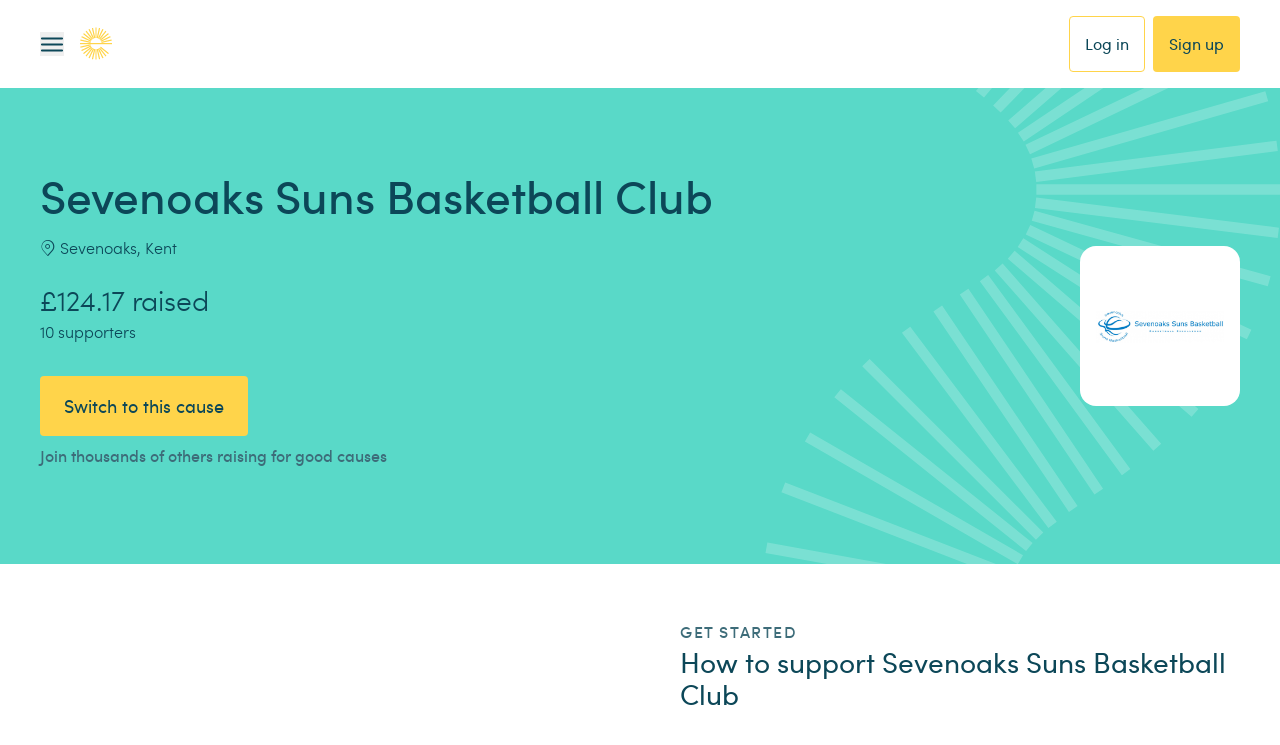

--- FILE ---
content_type: application/javascript; charset=UTF-8
request_url: https://www.easyfundraising.org.uk/_next/static/chunks/638bf3c43756240e.js
body_size: 24336
content:
(globalThis.TURBOPACK||(globalThis.TURBOPACK=[])).push(["object"==typeof document?document.currentScript:void 0,94941,(e,t,a)=>{"use strict";Object.defineProperty(a,"__esModule",{value:!0}),Object.defineProperty(a,"default",{enumerable:!0,get:function(){return s}});let r=e.r(91788),o="u"<typeof window,i=o?()=>{}:r.useLayoutEffect,n=o?()=>{}:r.useEffect;function s(e){let{headManager:t,reduceComponentsToState:a}=e;function s(){if(t&&t.mountedInstances){let e=r.Children.toArray(Array.from(t.mountedInstances).filter(Boolean));t.updateHead(a(e))}}return o&&(t?.mountedInstances?.add(e.children),s()),i(()=>(t?.mountedInstances?.add(e.children),()=>{t?.mountedInstances?.delete(e.children)})),i(()=>(t&&(t._pendingUpdate=s),()=>{t&&(t._pendingUpdate=s)})),n(()=>(t&&t._pendingUpdate&&(t._pendingUpdate(),t._pendingUpdate=null),()=>{t&&t._pendingUpdate&&(t._pendingUpdate(),t._pendingUpdate=null)})),null}},80963,(e,t,a)=>{"use strict";Object.defineProperty(a,"__esModule",{value:!0});var r={default:function(){return g},defaultHead:function(){return d}};for(var o in r)Object.defineProperty(a,o,{enumerable:!0,get:r[o]});let i=e.r(31640),n=e.r(71650),s=e.r(91398),l=n._(e.r(91788)),c=i._(e.r(94941)),u=e.r(13584);function d(){return[(0,s.jsx)("meta",{charSet:"utf-8"},"charset"),(0,s.jsx)("meta",{name:"viewport",content:"width=device-width"},"viewport")]}function m(e,t){return"string"==typeof t||"number"==typeof t?e:t.type===l.default.Fragment?e.concat(l.default.Children.toArray(t.props.children).reduce((e,t)=>"string"==typeof t||"number"==typeof t?e:e.concat(t),[])):e.concat(t)}e.r(94470);let f=["name","httpEquiv","charSet","itemProp"];function p(e){let t,a,r,o;return e.reduce(m,[]).reverse().concat(d().reverse()).filter((t=new Set,a=new Set,r=new Set,o={},e=>{let i=!0,n=!1;if(e.key&&"number"!=typeof e.key&&e.key.indexOf("$")>0){n=!0;let a=e.key.slice(e.key.indexOf("$")+1);t.has(a)?i=!1:t.add(a)}switch(e.type){case"title":case"base":a.has(e.type)?i=!1:a.add(e.type);break;case"meta":for(let t=0,a=f.length;t<a;t++){let a=f[t];if(e.props.hasOwnProperty(a))if("charSet"===a)r.has(a)?i=!1:r.add(a);else{let t=e.props[a],r=o[a]||new Set;("name"!==a||!n)&&r.has(t)?i=!1:(r.add(t),o[a]=r)}}}return i})).reverse().map((e,t)=>{let a=e.key||t;return l.default.cloneElement(e,{key:a})})}let g=function({children:e}){let t=(0,l.useContext)(u.HeadManagerContext);return(0,s.jsx)(c.default,{reduceComponentsToState:p,headManager:t,children:e})};("function"==typeof a.default||"object"==typeof a.default&&null!==a.default)&&void 0===a.default.__esModule&&(Object.defineProperty(a.default,"__esModule",{value:!0}),Object.assign(a.default,a),t.exports=a.default)},58678,(e,t,a)=>{t.exports=e.r(80963)},39780,e=>{"use strict";e.s(["isTruthy",0,e=>null!=e&&""!==e&&0!==e&&!1!==e])},34708,e=>{e.v({icon:"style-module__S3Y_Fq__icon"})},46666,e=>{"use strict";var t=e.i(91788),a=e.i(72043),r=e.i(34708);e.s(["default",0,({size:e=40,children:o,className:i,id:n})=>{if(void 0===o)return t.default.createElement(t.default.Fragment,null);let s=(e/40).toFixed(2),l=t.Children.map(o,e=>{if(t.default.isValidElement(e)){let a={transform:`translate(-50%, -50%) scale(calc(${s}))`};return t.default.cloneElement(e,{style:a})}return null});return(null==l?void 0:l.length)===0?t.default.createElement(t.default.Fragment,null):t.default.createElement("div",Object.assign({},void 0!==n&&{id:n},{className:(0,a.default)(r.default.icon,i)},void 0!==e&&{style:{width:e,height:e}},{"aria-label":"decorated-icon",role:"img"}),l)}])},32909,e=>{e.v({lockupLogo:"style-module__C_gSaG__lockupLogo",logoImage:"style-module__C_gSaG__logoImage",symbolLogo:"style-module__C_gSaG__symbolLogo"})},66664,e=>{"use strict";var t=e.i(91788),a=e.i(72043),r=e.i(32909),o=e.i(12598),i=e.i(44505),n=e.i(97987),s=e.i(52107),l=e.i(44624),c=e.i(30327),u=e.i(73404);e.s(["default",0,({id:e,className:d,colourMode:m="gold",logoMode:f="symbol",onClick:p,href:g,target:y,title:_,logoImageTitle:h,logoImageAltText:v})=>{let b={symbol:{gold:c.default,goldInk:c.default,goldWhite:c.default,ink:l.default,white:u.default},lockup:{gold:n.default,goldInk:i.default,goldWhite:n.default,ink:o.default,white:s.default}},S=(0,a.default)(d,"symbol"===f?r.default.symbolLogo:r.default.lockupLogo),E="div",A={};return(g||y)&&(E="a",A={href:g,title:_,target:y}),t.default.createElement(E,Object.assign({},A,{id:e,className:S,onClick:p,"data-testid":"efr-logo"}),t.default.createElement("img",{className:r.default.logoImage,src:b[f][m],title:h,alt:v}))}])},84013,e=>{"use strict";var t=e.i(91398),a=e.i(91788),r=e.i(93800);e.i(47620);var o=e.i(71179),i=e.i(3828),n=e.i(81015),s=e.i(34294),l=e.i(75068),c=e.i(10528);function u(){let{socialLinksData:e,copyrightText:u,navigationMenusData:d,storeMenuData:m}=r.Data.footerMenuLinks,{t:f}=(0,o.useTranslation)(),{asPath:p}=(0,i.useRouter)(),{udo:g,didomiPreferences:y}=(0,a.useContext)(l.default),[_,h]=(0,a.useState)(d),v=p.split("?")[0];(0,a.useEffect)(()=>{c.config.didomiConfig?.enabled&&y?.show&&h(d.map(e=>{if("Policies"===e.menuTitle){let t=Array.from(e.links),a=t.findIndex(e=>"cookie-policy"===e.id);return t.splice(a+1,0,{id:"consent-preferences",linkTitle:f("ConsentPreferences"),onClick:e=>{e.preventDefault(),y.show()}}),{...e,links:t}}return e}))},[y]);let b=e.map((e,t)=>({...e,onClick:e=>A(e,`Social icon ${t+1}`)})),S=_.map((e,t)=>({...e,onClickMenuTitle:a=>w(a,t,e.menuTitle),links:e.links.map(e=>({...e}))})),E={...m,storeLinks:m.storeLinks.map(e=>{let t="apple"===e.store?"Apple store":"Google play store";return{...e,onClick:e=>A(e,t)}})},A=(e,t)=>{(0,s.trackLinkClick)(e,"Footer",{...g,pageName:v,cta_item:"Footer",cta_click:t,cta_content:e?.target?.textContent||null})},w=(e,t,a)=>{let r=e?`Expand item ${t+1}`:`Collapse item ${t+1}`;(0,s.trackLinkClick)(null,"Footer",{...g,pageName:v,cta_item:"Footer",cta_click:r,cta_content:a})};return(0,t.jsx)(n.default,{id:"site-footer",socialLinks:b,copyrightText:u,navigationMenus:S,logo:{href:"/",id:"footerLogo",onClick:e=>A(e,"Logo")},storeMenu:E,onLinkClick:(e,t,a)=>{A(e,`Column ${t} Link ${a}`)}})}e.s(["default",()=>u])},70451,e=>{e.v({active:"style-module__6KrokG__active",headerItemWrapper:"style-module__6KrokG__headerItemWrapper",mobile:"style-module__6KrokG__mobile",underline:"style-module__6KrokG__underline"})},31680,e=>{"use strict";var t=e.i(91788),a=e.i(70451),r=e.i(72043);e.s(["default",0,({id:e,className:o,title:i,href:n,onClick:s,active:l=!1,isMobile:c=!1})=>t.default.createElement("div",{id:e,"data-testid":"header-link",className:(0,r.default)(o,a.default.headerItemWrapper,{[a.default.mobile]:c,[a.default.active]:l})},t.default.createElement("a",{href:n,onClick:s},t.default.createElement("span",{className:a.default.underline},i)))])},9204,e=>{e.v({accountWrapper:"style-module__CuPf3G__accountWrapper",container:"style-module__CuPf3G__container",content:"style-module__CuPf3G__content",lockup:"style-module__CuPf3G__lockup",sticky:"style-module__CuPf3G__sticky",symbol:"style-module__CuPf3G__symbol",visible:"style-module__CuPf3G__visible"})},88380,e=>{"use strict";var t=e.i(91398),a=e.i(91788);e.i(47620);var r=e.i(71179),o=e.i(75068),i=e.i(87029),n=e.i(84013),s=e.i(72043),l=e.i(4070),c=e.i(31680),u=e.i(66472),d=e.i(66664),m=e.i(54529),f=e.i(3005),p=e.i(66944),g=e.i(9204);let y=({logoProps:e,avatar:t,accountLink:r})=>{let o=(0,f.getMaxBpVal)(l.default.Breakpoints768),i=!0===(0,p.default)(`(max-width: ${o})`)?"symbol":"lockup";return a.default.createElement(m.default,{withGutter:!1,className:g.default.content},a.default.createElement(d.default,Object.assign({},e,{className:(0,s.default)(g.default[i],null==e?void 0:e.className),colourMode:"goldInk",logoMode:i})),a.default.createElement("div",{className:g.default.accountWrapper},a.default.createElement(u.default,Object.assign({},t,{className:(0,s.default)(g.default.avatar,null==t?void 0:t.className),size:"medium"})),a.default.createElement(c.default,Object.assign({},r,{active:!0,className:(0,s.default)(g.default.accountLink,null==r?void 0:r.className)}))))};var _=function(e,t){var a={};for(var r in e)Object.prototype.hasOwnProperty.call(e,r)&&0>t.indexOf(r)&&(a[r]=e[r]);if(null!=e&&"function"==typeof Object.getOwnPropertySymbols)for(var o=0,r=Object.getOwnPropertySymbols(e);o<r.length;o++)0>t.indexOf(r[o])&&Object.prototype.propertyIsEnumerable.call(e,r[o])&&(a[r[o]]=e[r[o]]);return a};let h=e=>{var{id:t,className:r,forwardRef:o}=e,i=_(e,["id","className","forwardRef"]);return a.default.createElement("header",Object.assign({},void 0!==t&&{id:`${t}-base`},{ref:o,className:(0,s.default)(g.default.container,r)}),a.default.createElement(y,Object.assign({},i)))};var v=function(e,t){var a={};for(var r in e)Object.prototype.hasOwnProperty.call(e,r)&&0>t.indexOf(r)&&(a[r]=e[r]);if(null!=e&&"function"==typeof Object.getOwnPropertySymbols)for(var o=0,r=Object.getOwnPropertySymbols(e);o<r.length;o++)0>t.indexOf(r[o])&&Object.prototype.propertyIsEnumerable.call(e,r[o])&&(a[r[o]]=e[r[o]]);return a};let b=e=>{var{id:t,className:r,visible:o=!1}=e,i=v(e,["id","className","visible"]);let[n,l]=(0,a.useState)(!1),[c,u]=(0,a.useState)(!1);return((0,a.useEffect)(()=>{let e;return o?(l(!0),e=window.setTimeout(()=>{u(!0)},50)):(u(!1),e=window.setTimeout(()=>{l(!1)},300)),()=>{clearTimeout(e)}},[o]),n)?a.default.createElement("header",Object.assign({},void 0!==t&&{id:`${t}-sticky`},{className:(0,s.default)(g.default.container,g.default.sticky,{[g.default.visible]:c},r)}),a.default.createElement(y,Object.assign({},i))):a.default.createElement(a.default.Fragment,null)};var S=e.i(95374),E=function(e,t){var a={};for(var r in e)Object.prototype.hasOwnProperty.call(e,r)&&0>t.indexOf(r)&&(a[r]=e[r]);if(null!=e&&"function"==typeof Object.getOwnPropertySymbols)for(var o=0,r=Object.getOwnPropertySymbols(e);o<r.length;o++)0>t.indexOf(r[o])&&Object.prototype.propertyIsEnumerable.call(e,r[o])&&(a[r[o]]=e[r[o]]);return a};let A=e=>{var{sticky:t=!1}=e,r=E(e,["sticky"]);let[o,i]=(0,a.useState)(!1),n=(0,a.useRef)(null),[s,l]=(0,S.useResizeObserver)(n),c=(0,a.useCallback)(()=>{var e;null!==n.current&&i(window.pageYOffset>(null==(e=n.current)?void 0:e.scrollHeight)*2)},[l]);return(0,a.useEffect)(()=>t&&void 0!==window?(window.addEventListener("scroll",c),()=>window.removeEventListener("scroll",c)):void i(!1),[l,t]),a.default.createElement(a.default.Fragment,null,a.default.createElement(h,Object.assign({},r,{forwardRef:n})),a.default.createElement(b,Object.assign({},r,{visible:o})))};var w=e.i(51110);let C="account area",x="account header";function T({children:e}){let{user:s}=(0,a.useContext)(o.default),{t:l}=(0,r.useTranslation)(),c=(0,w.useAnalytics)({eventName:i.EventNameEnum.CTA_CLICK,category:C});return(0,t.jsxs)(t.Fragment,{children:[(0,t.jsx)(A,{sticky:!0,logoProps:{href:"/panel/",onClick:async e=>{await c({navigationEvent:e,extraData:{cta_item:x,cta_click:"logo"}})}},avatar:{imageUri:s?.avatar||null,href:"/account/",onClick:async e=>{await c({navigationEvent:e,extraData:{cta_item:x,cta_click:"avatar"}})}},accountLink:{title:l("Account"),href:"/account/",onClick:async e=>{await c({navigationEvent:e,extraData:{cta_item:x,cta_click:"link",cta_content:l("Account")}})}}}),e,(0,t.jsx)(n.default,{})]})}e.s(["CATEGORY_ACCOUNT_AREA",0,C,"default",()=>T],88380)},89280,e=>{"use strict";var t=function(e,a){return(t=Object.setPrototypeOf||({__proto__:[]})instanceof Array&&function(e,t){e.__proto__=t}||function(e,t){for(var a in t)Object.prototype.hasOwnProperty.call(t,a)&&(e[a]=t[a])})(e,a)};function a(e,a){if("function"!=typeof a&&null!==a)throw TypeError("Class extends value "+String(a)+" is not a constructor or null");function r(){this.constructor=e}t(e,a),e.prototype=null===a?Object.create(a):(r.prototype=a.prototype,new r)}var r=function(){return(r=Object.assign||function(e){for(var t,a=1,r=arguments.length;a<r;a++)for(var o in t=arguments[a])Object.prototype.hasOwnProperty.call(t,o)&&(e[o]=t[o]);return e}).apply(this,arguments)};function o(e,t){var a={};for(var r in e)Object.prototype.hasOwnProperty.call(e,r)&&0>t.indexOf(r)&&(a[r]=e[r]);if(null!=e&&"function"==typeof Object.getOwnPropertySymbols)for(var o=0,r=Object.getOwnPropertySymbols(e);o<r.length;o++)0>t.indexOf(r[o])&&Object.prototype.propertyIsEnumerable.call(e,r[o])&&(a[r[o]]=e[r[o]]);return a}function i(e,t,a,r){return new(a||(a=Promise))(function(o,i){function n(e){try{l(r.next(e))}catch(e){i(e)}}function s(e){try{l(r.throw(e))}catch(e){i(e)}}function l(e){var t;e.done?o(e.value):((t=e.value)instanceof a?t:new a(function(e){e(t)})).then(n,s)}l((r=r.apply(e,t||[])).next())})}function n(e,t){var a,r,o,i={label:0,sent:function(){if(1&o[0])throw o[1];return o[1]},trys:[],ops:[]},n=Object.create(("function"==typeof Iterator?Iterator:Object).prototype);return n.next=s(0),n.throw=s(1),n.return=s(2),"function"==typeof Symbol&&(n[Symbol.iterator]=function(){return this}),n;function s(s){return function(l){var c=[s,l];if(a)throw TypeError("Generator is already executing.");for(;n&&(n=0,c[0]&&(i=0)),i;)try{if(a=1,r&&(o=2&c[0]?r.return:c[0]?r.throw||((o=r.return)&&o.call(r),0):r.next)&&!(o=o.call(r,c[1])).done)return o;switch(r=0,o&&(c=[2&c[0],o.value]),c[0]){case 0:case 1:o=c;break;case 4:return i.label++,{value:c[1],done:!1};case 5:i.label++,r=c[1],c=[0];continue;case 7:c=i.ops.pop(),i.trys.pop();continue;default:if(!(o=(o=i.trys).length>0&&o[o.length-1])&&(6===c[0]||2===c[0])){i=0;continue}if(3===c[0]&&(!o||c[1]>o[0]&&c[1]<o[3])){i.label=c[1];break}if(6===c[0]&&i.label<o[1]){i.label=o[1],o=c;break}if(o&&i.label<o[2]){i.label=o[2],i.ops.push(c);break}o[2]&&i.ops.pop(),i.trys.pop();continue}c=t.call(e,i)}catch(e){c=[6,e],r=0}finally{a=o=0}if(5&c[0])throw c[1];return{value:c[0]?c[1]:void 0,done:!0}}}}function s(e,t,a){if(a||2==arguments.length)for(var r,o=0,i=t.length;o<i;o++)!r&&o in t||(r||(r=Array.prototype.slice.call(t,0,o)),r[o]=t[o]);return e.concat(r||Array.prototype.slice.call(t))}"function"==typeof SuppressedError&&SuppressedError,e.s(["__assign",()=>r,"__awaiter",()=>i,"__extends",()=>a,"__generator",()=>n,"__rest",()=>o,"__spreadArray",()=>s])},64836,e=>{e.v({body:"style-module__A0fnma__body",content:"style-module__A0fnma__content",dismissButton:"style-module__A0fnma__dismissButton",dismissIcon:"style-module__A0fnma__dismissIcon",dismissIconWrap:"style-module__A0fnma__dismissIconWrap",header:"style-module__A0fnma__header",modal:"style-module__A0fnma__modal",modalWrapper:"style-module__A0fnma__modalWrapper",overlay:"style-module__A0fnma__overlay",visible:"style-module__A0fnma__visible"})},13235,e=>{"use strict";var t=e.i(91398),a=e.i(91788),r=e.i(30943),o=e.i(72043),i=e.i(10705),n=e.i(64836);let s=({id:e,className:t,children:r,contentClassName:s,visible:l=!1,onDismiss:c})=>{let[u,d]=(0,a.useState)(l),[m,f]=(0,a.useState)(!1);return((0,a.useEffect)(()=>{if(l)d(!0),setTimeout(()=>f(!0),50);else{f(!1);let e=setTimeout(()=>d(!1),300);return()=>clearTimeout(e)}},[l]),u)?a.default.createElement("div",{"data-testid":"modal-wrapper",className:(0,o.default)({[n.default.modalWrapper]:!0,[n.default.visible]:m})},a.default.createElement("div",Object.assign({},void 0!==e&&{id:`${e}_overlay`},{"data-testid":"modal-overlay",className:n.default.overlay,onClick:()=>null==c?void 0:c(!0)})),a.default.createElement("div",{id:e,"data-testid":"modal",className:(0,o.default)(n.default.modal,t)},a.default.createElement("div",{className:n.default.header},a.default.createElement("button",Object.assign({},void 0!==e&&{id:`${e}_dismiss`},{className:n.default.dismissButton,onClick:()=>null==c?void 0:c(!1)}),a.default.createElement(i.default,{type:"close",className:n.default.dismissIconWrap,iconClassName:n.default.dismissIcon}))),a.default.createElement("div",{className:n.default.body},a.default.createElement("div",{className:(0,o.default)(n.default.content,s)},r)))):a.default.createElement(a.default.Fragment,null)};var l=e.i(86810),c=e.i(75068);e.s(["default",0,e=>{let[o,i]=(0,a.useState)(!1),[n,u]=(0,a.useState)(e?.visible??!1),d=(0,a.useRef)(!1),{udo:m}=(0,a.useContext)(c.default),{displayKey:f,visible:p,onDismiss:g,stateSetter:y,id:_}=e,h=`dismissed_onboarding_modal_${f}`;(0,a.useEffect)(()=>{i(!0)},[]),(0,a.useEffect)(()=>{p?u(!0):u(!1)},[p]),(0,a.useEffect)(()=>{if(o)return n?document.body.classList.add("overflow-hidden"):(document.body.classList.remove("overflow-hidden"),v()),()=>{document.body.classList.remove("overflow-hidden")}},[n,o]),(0,a.useEffect)(()=>{if(f&&m?.user_id){if(m?.[h]){d.current=!0;return}sessionStorage.getItem(h)||(u(!0),y?.(!0))}},[f,m]);let v=async()=>{f&&m?.user_id&&!0!==d.current&&(sessionStorage.setItem(h,!0),await (0,l.postUdo)({[h]:!0}),d.current=!0)},b=async e=>{g?.(e),u(!1)};return o?(0,r.createPortal)((0,t.jsx)(s,{...e,id:_||f,onDismiss:b,visible:n}),document.getElementById("portal-root")):null}],13235)},15125,(e,t,a)=>{"use strict";Object.defineProperty(a,"__esModule",{value:!0});var r={VALID_LOADERS:function(){return i},imageConfigDefault:function(){return n}};for(var o in r)Object.defineProperty(a,o,{enumerable:!0,get:r[o]});let i=["default","imgix","cloudinary","akamai","custom"],n={deviceSizes:[640,750,828,1080,1200,1920,2048,3840],imageSizes:[32,48,64,96,128,256,384],path:"/_next/image",loader:"default",loaderFile:"",domains:[],disableStaticImages:!1,minimumCacheTTL:14400,formats:["image/webp"],maximumRedirects:3,dangerouslyAllowLocalIP:!1,dangerouslyAllowSVG:!1,contentSecurityPolicy:"script-src 'none'; frame-src 'none'; sandbox;",contentDispositionType:"attachment",localPatterns:void 0,remotePatterns:[],qualities:[75],unoptimized:!1}},13521,(e,t,a)=>{"use strict";Object.defineProperty(a,"__esModule",{value:!0}),Object.defineProperty(a,"ImageConfigContext",{enumerable:!0,get:function(){return i}});let r=e.r(31640)._(e.r(91788)),o=e.r(15125),i=r.default.createContext(o.imageConfigDefault)},58927,e=>{"use strict";var t=e.i(91788);let a=(0,t.createContext)(null);e.s(["FeatureFlagsContext",0,a,"useFeatureFlags",0,()=>(0,t.useContext)(a)])},92728,e=>{"use strict";let t;var a=e.i(90077),r=e.i(24869);let o=[],i={START:"searchSessionStart",FOCUS:"searchBoxFocus",ENTRY:"searchBoxEntry",RESULT_CLICK:"searchResultClick",BTN_CLICK:"searchButtonClick",SHOW_MORE:"searchShowMore",SHOW_SUGGESTIONS_INSTANT:"searchShowSuggestionsInstant",SHOW_SUGGESTIONS_LIST:"searchShowSuggestionsList"},n={...i,SEARCH_SUPPORT_CAUSE:"searchSupportCause"},s={...i,CLICK_OUT:"searchClickout"},l={PAGE_INSTANT:"searchResultPageInstantResult",PAGE:"searchResultPage",SAGC_PAGE_INSTANT:"sagcPageInstantResult"},c={...l,HEADER_INSTANT:"headerInstantResult"};({...l,HOME_HERO_INSTANT_RESULT:"homeHeroInstantResult",HOME_HERO:"homeHero",SAGC_INSTANT_RESULT:"sagcHeroInstantResult",SAGC_HERO:"sagcHero",CAUSES_NEAR_ME:"causesNearMe",CAUSES_NEAR_ME_INSTANT:"causesNearMeInstantResult"});let u=(e,t,a,r,o,i,n,s,l,c,u,f,p,g,y)=>{let _={event:r,category:t,property:a,level:"info",eventData:{userId:o,searchTerm:i,..."cause"===c&&{searchField:e},..."cause"===c&&{locationTerm:n},searchSessionId:d(c),pageUrl:`${window.location.href}`,searchLocation:s,searchMethod:l,searchType:c,...f&&{[`${c}Id`]:f},...p&&{searchResultPosition:p},searchTimeStamp:Date.now(),...u&&{returnedResults:u},...g&&{searchTypeHeader:g},...y&&{segmentationHeader:y}}};m(_)},d=e=>{if(["retailer","cause"].includes(e)){let t=localStorage.getItem(`${e}SearchSessionId`),r=parseInt(localStorage.getItem(`${e}SearchSessionLastMs`));return(Date.now()-r>3e5||!t)&&(t=(0,a.v4)()),localStorage.setItem(`${e}SearchSessionId`,t),localStorage.setItem(`${e}SearchSessionLastMs`,Date.now()),t}},m=e=>{var a,i;o.push(e),a=r.postAnalyticsEventsViaFetch,i=o,clearTimeout(t),t=setTimeout(()=>{a(i),o=[]},4e3)};e.s(["AnalyticsType",0,{CTA_BUTTON:"CTA button",CTA_LINK:"CTA link"},"baseSearchMethods",0,l,"causeEventType",0,n,"createSearchEvent",0,u,"createSearchEventObject",0,e=>{let t={searchField:null,searchEventCategory:null,searchEventProperty:null,eventType:null,userId:null,searchTerm:null,locationTerm:null,searchLocation:null,searchMethod:null,searchType:null,searchResults:null,identifier:null,searchResultPosition:null,searchTypeHeader:null,segmentationHeader:null,...e};u(t.searchField,t.searchEventCategory,t.searchEventProperty,t.eventType,t.userId,t.searchTerm,t.locationTerm,t.searchLocation,t.searchMethod,t.searchType,t.searchResults,t.identifier,t.searchResultPosition,t.searchTypeHeader,t.segmentationHeader)},"getSearchSuggestionsCSV",0,e=>e&&e.slice(0,10).map((e,t)=>e.id).join(","),"getSessionId",0,d,"postAnalyticsEventsAndClearReport",0,()=>{o.length<1||((0,r.postAnalyticsEventsViaFetch)(o),o=[])},"retailerEventType",0,s,"retailerSearchMethod",0,c,"searchLocation",0,{HEADER:"header",SEARCHPAGE:"searchPage",HERO:"hero",SAGCHERO:"sagcHero",CAUSES_NEAR_ME:"causesNearMe"},"searchReport",()=>o])},65396,e=>{"use strict";var t,a,r,o=e.i(12945),i=e.i(91788);let n=i.createContext(new o.default),{Provider:s,Consumer:l}=n;i.Component,"function"==typeof SuppressedError&&SuppressedError;var c={exports:{}},u={};function d(e,t){let a=(0,i.useContext)(n);if(!a)throw Error("Missing <CookiesProvider>");let r=Object.assign(Object.assign({},{doNotUpdate:!0}),t),[o,s]=(0,i.useState)(()=>a.getAll(r));return"u">typeof window&&void 0!==window.document&&void 0!==window.document.createElement&&(0,i.useLayoutEffect)(()=>{function t(){let t=a.getAll(r);(function(e,t,a){if(!e)return!0;for(let r of e)if(t[r]!==a[r])return!0;return!1})(e||null,t,o)&&s(t)}return a.addChangeListener(t),()=>{a.removeChangeListener(t)}},[a,o]),[o,(0,i.useMemo)(()=>a.set.bind(a),[a]),(0,i.useMemo)(()=>a.remove.bind(a),[a]),(0,i.useMemo)(()=>a.update.bind(a),[a])]}!function(){if(!r){r=1;var e=(a||(a=1,c.exports=function(){if(t)return u;t=1;var e="function"==typeof Symbol&&Symbol.for,a=e?Symbol.for("react.element"):60103,r=e?Symbol.for("react.portal"):60106,o=e?Symbol.for("react.fragment"):60107,i=e?Symbol.for("react.strict_mode"):60108,n=e?Symbol.for("react.profiler"):60114,s=e?Symbol.for("react.provider"):60109,l=e?Symbol.for("react.context"):60110,c=e?Symbol.for("react.async_mode"):60111,d=e?Symbol.for("react.concurrent_mode"):60111,m=e?Symbol.for("react.forward_ref"):60112,f=e?Symbol.for("react.suspense"):60113,p=e?Symbol.for("react.suspense_list"):60120,g=e?Symbol.for("react.memo"):60115,y=e?Symbol.for("react.lazy"):60116,_=e?Symbol.for("react.block"):60121,h=e?Symbol.for("react.fundamental"):60117,v=e?Symbol.for("react.responder"):60118,b=e?Symbol.for("react.scope"):60119;function S(e){if("object"==typeof e&&null!==e){var t=e.$$typeof;switch(t){case a:switch(e=e.type){case c:case d:case o:case n:case i:case f:return e;default:switch(e=e&&e.$$typeof){case l:case m:case y:case g:case s:return e;default:return t}}case r:return t}}}function E(e){return S(e)===d}return u.AsyncMode=c,u.ConcurrentMode=d,u.ContextConsumer=l,u.ContextProvider=s,u.Element=a,u.ForwardRef=m,u.Fragment=o,u.Lazy=y,u.Memo=g,u.Portal=r,u.Profiler=n,u.StrictMode=i,u.Suspense=f,u.isAsyncMode=function(e){return E(e)||S(e)===c},u.isConcurrentMode=E,u.isContextConsumer=function(e){return S(e)===l},u.isContextProvider=function(e){return S(e)===s},u.isElement=function(e){return"object"==typeof e&&null!==e&&e.$$typeof===a},u.isForwardRef=function(e){return S(e)===m},u.isFragment=function(e){return S(e)===o},u.isLazy=function(e){return S(e)===y},u.isMemo=function(e){return S(e)===g},u.isPortal=function(e){return S(e)===r},u.isProfiler=function(e){return S(e)===n},u.isStrictMode=function(e){return S(e)===i},u.isSuspense=function(e){return S(e)===f},u.isValidElementType=function(e){return"string"==typeof e||"function"==typeof e||e===o||e===d||e===n||e===i||e===f||e===p||"object"==typeof e&&null!==e&&(e.$$typeof===y||e.$$typeof===g||e.$$typeof===s||e.$$typeof===l||e.$$typeof===m||e.$$typeof===h||e.$$typeof===v||e.$$typeof===b||e.$$typeof===_)},u.typeOf=S,u}()),c.exports),o={childContextTypes:!0,contextType:!0,contextTypes:!0,defaultProps:!0,displayName:!0,getDefaultProps:!0,getDerivedStateFromError:!0,getDerivedStateFromProps:!0,mixins:!0,propTypes:!0,type:!0},i={name:!0,length:!0,prototype:!0,caller:!0,callee:!0,arguments:!0,arity:!0},n={$$typeof:!0,compare:!0,defaultProps:!0,displayName:!0,propTypes:!0,type:!0},s={};s[e.ForwardRef]={$$typeof:!0,render:!0,defaultProps:!0,displayName:!0,propTypes:!0},s[e.Memo]=n;Object.getOwnPropertyNames,Object.getOwnPropertySymbols,Object.getOwnPropertyDescriptor,Object.getPrototypeOf,Object.prototype}}(),e.s(["useCookies",()=>d])},83631,e=>{"use strict";var t=e.i(2576);e.s(["FlagrHelper",0,t])},44644,e=>{e.v({copy:"style-module__7zqjjq__copy",dashed:"style-module__7zqjjq__dashed",divider:"style-module__7zqjjq__divider",dividerWrapper:"style-module__7zqjjq__dividerWrapper",ink100:"style-module__7zqjjq__ink100",ink50:"style-module__7zqjjq__ink50",ink500:"style-module__7zqjjq__ink500",primary:"style-module__7zqjjq__primary",solid:"style-module__7zqjjq__solid","width-1":"style-module__7zqjjq__width-1","width-2":"style-module__7zqjjq__width-2",withCopy:"style-module__7zqjjq__withCopy"})},85179,e=>{"use strict";var t=e.i(91788),a=e.i(72043),r=e.i(44644);e.s(["default",0,({className:e,wrapperClassName:o,copy:i,colour:n="ink100",width:s=1,variant:l="solid"})=>{let c=(0,a.default)(r.default.dividerWrapper,r.default[n],r.default[l],r.default[`width-${s}`],{[r.default.withCopy]:!!i},o);return t.default.createElement("span",{className:c,"data-testid":"divider"},!!i&&t.default.createElement("span",{className:r.default.copy},i),(void 0===i||(null==i?void 0:i.length)===0)&&t.default.createElement("hr",{className:(0,a.default)(r.default.divider,e)}))}])},73368,e=>{e.v({children:"style-module__mO8nlG__children",hide:"style-module__mO8nlG__hide",mobileGutter:"style-module__mO8nlG__mobileGutter",overlay:"style-module__mO8nlG__overlay",slideBottom:"style-module__mO8nlG__slideBottom",verticalCenter:"style-module__mO8nlG__verticalCenter",visible:"style-module__mO8nlG__visible"})},32575,e=>{"use strict";var t=e.i(91788),a=e.i(72043),r=e.i(73368);e.s(["default",0,({id:e,className:o,children:i,visible:n=!1,mobileGutter:s=!0,animationStyle:l="fade",verticalCenter:c=!0,onOverlayClick:u})=>{let[d,m]=(0,t.useState)(!0),[f,p]=(0,t.useState)(!1);(0,t.useEffect)(()=>{let e;return n?(m(!1),e=setTimeout(()=>{p(!0)},100)):(p(!1),e=setTimeout(()=>{m(!0)},300)),()=>{clearTimeout(e)}},[n]);let g=(0,a.default)({[r.default.visible]:!d&&f},r.default.overlay,o),y=(0,a.default)({[r.default.visible]:f,[r.default.mobileGutter]:s,[r.default.slideBottom]:"slideBottom"===l,[r.default.verticalCenter]:c},r.default.children);return d?t.default.createElement(t.default.Fragment,null):t.default.createElement(t.default.Fragment,null,t.default.createElement("div",{id:e,"data-testid":"overlay",className:g,onClick:u}),t.default.createElement("div",{className:y},i))}])},71789,e=>{"use strict";var t=e.i(91398),a=e.i(91788),r=e.i(32575);let o=(0,a.createContext)({showModal:()=>{},hideModal:()=>{}});e.s(["ModalProvider",0,({children:e})=>{let[i,n]=(0,a.useState)({visible:!1,onOverlayClick:()=>{}});return(0,a.useEffect)(()=>{i.visible?document.body.classList.add("overflow-hidden"):document.body.classList.remove("overflow-hidden")},[i.visible]),(0,t.jsxs)(o.Provider,{value:{showModal:e=>n({...e,visible:!0}),hideModal:()=>n(e=>({...e,visible:!1}))},children:[(0,t.jsx)(r.default,{...i}),e]})},"useModal",0,()=>(0,a.useContext)(o)])},57687,e=>{"use strict";var t=e.i(84548),a=e.i(91788),r=e.i(92625);let o=async(e=10,t=300)=>{let a=()=>window.vwoCode?.finished?.(),o=a(),i=e;for(;!o&&i--;)await (0,r.waitAtLeast)(t),o=a();return o};e.s(["useVwoExperiment",0,(e,r="combi")=>{let i=`_vis_opt_exp_${e}_${r}`,n=`debug${i}`,[s,l]=(0,a.useState)(null),[c,u]=(0,a.useState)(!1);return(0,a.useEffect)(()=>{o().then(()=>{u(!0);let e=parseInt(new t.Cookies().get(i));isNaN(e)&&(e=parseInt(new t.Cookies().get(n))),l(isNaN(e)?null:e)})},[]),{allocation:s,isReady:c}},"waitForVWOReady",0,o])},49381,e=>{e.v({actions:"style-module__a3D5Xa__actions",closeIcon:"style-module__a3D5Xa__closeIcon",closeIconWrapper:"style-module__a3D5Xa__closeIconWrapper",content:"style-module__a3D5Xa__content",enter:"style-module__a3D5Xa__enter",error:"style-module__a3D5Xa__error",info:"style-module__a3D5Xa__info",leave:"style-module__a3D5Xa__leave",mobile:"style-module__a3D5Xa__mobile",subCopy:"style-module__a3D5Xa__subCopy",success:"style-module__a3D5Xa__success",title:"style-module__a3D5Xa__title",toast:"style-module__a3D5Xa__toast",toastContent:"style-module__a3D5Xa__toastContent",toastEnter:"style-module__a3D5Xa__toastEnter",toastLeave:"style-module__a3D5Xa__toastLeave",toastTypeIcon:"style-module__a3D5Xa__toastTypeIcon",toastTypeIconWrapper:"style-module__a3D5Xa__toastTypeIconWrapper"})},24839,7982,e=>{"use strict";let t,a;var r,o=e.i(91788);let i={data:""},n=/(?:([\u0080-\uFFFF\w-%@]+) *:? *([^{;]+?);|([^;}{]*?) *{)|(}\s*)/g,s=/\/\*[^]*?\*\/|  +/g,l=/\n+/g,c=(e,t)=>{let a="",r="",o="";for(let i in e){let n=e[i];"@"==i[0]?"i"==i[1]?a=i+" "+n+";":r+="f"==i[1]?c(n,i):i+"{"+c(n,"k"==i[1]?"":t)+"}":"object"==typeof n?r+=c(n,t?t.replace(/([^,])+/g,e=>i.replace(/([^,]*:\S+\([^)]*\))|([^,])+/g,t=>/&/.test(t)?t.replace(/&/g,e):e?e+" "+t:t)):i):null!=n&&(i=/^--/.test(i)?i:i.replace(/[A-Z]/g,"-$&").toLowerCase(),o+=c.p?c.p(i,n):i+":"+n+";")}return a+(t&&o?t+"{"+o+"}":o)+r},u={},d=e=>{if("object"==typeof e){let t="";for(let a in e)t+=a+d(e[a]);return t}return e};function m(e){let t,a,r=this||{},o=e.call?e(r.p):e;return((e,t,a,r,o)=>{var i;let m=d(e),f=u[m]||(u[m]=(e=>{let t=0,a=11;for(;t<e.length;)a=101*a+e.charCodeAt(t++)>>>0;return"go"+a})(m));if(!u[f]){let t=m!==e?e:(e=>{let t,a,r=[{}];for(;t=n.exec(e.replace(s,""));)t[4]?r.shift():t[3]?(a=t[3].replace(l," ").trim(),r.unshift(r[0][a]=r[0][a]||{})):r[0][t[1]]=t[2].replace(l," ").trim();return r[0]})(e);u[f]=c(o?{["@keyframes "+f]:t}:t,a?"":"."+f)}let p=a&&u.g?u.g:null;return a&&(u.g=u[f]),i=u[f],p?t.data=t.data.replace(p,i):-1===t.data.indexOf(i)&&(t.data=r?i+t.data:t.data+i),f})(o.unshift?o.raw?(t=[].slice.call(arguments,1),a=r.p,o.reduce((e,r,o)=>{let i=t[o];if(i&&i.call){let e=i(a),t=e&&e.props&&e.props.className||/^go/.test(e)&&e;i=t?"."+t:e&&"object"==typeof e?e.props?"":c(e,""):!1===e?"":e}return e+r+(null==i?"":i)},"")):o.reduce((e,t)=>Object.assign(e,t&&t.call?t(r.p):t),{}):o,(e=>{if("object"==typeof window){let t=(e?e.querySelector("#_goober"):window._goober)||Object.assign(document.createElement("style"),{innerHTML:" ",id:"_goober"});return t.nonce=window.__nonce__,t.parentNode||(e||document.head).appendChild(t),t.firstChild}return e||i})(r.target),r.g,r.o,r.k)}m.bind({g:1});let f,p,g,y=m.bind({k:1});function _(e,t){let a=this||{};return function(){let r=arguments;function o(i,n){let s=Object.assign({},i),l=s.className||o.className;a.p=Object.assign({theme:p&&p()},s),a.o=/ *go\d+/.test(l),s.className=m.apply(a,r)+(l?" "+l:""),t&&(s.ref=n);let c=e;return e[0]&&(c=s.as||e,delete s.as),g&&c[0]&&g(s),f(c,s)}return t?t(o):o}}var h=(e,t)=>"function"==typeof e?e(t):e,v=(t=0,()=>(++t).toString()),b=()=>{if(void 0===a&&"u">typeof window){let e=matchMedia("(prefers-reduced-motion: reduce)");a=!e||e.matches}return a},S="default",E=(e,t)=>{let{toastLimit:a}=e.settings;switch(t.type){case 0:return{...e,toasts:[t.toast,...e.toasts].slice(0,a)};case 1:return{...e,toasts:e.toasts.map(e=>e.id===t.toast.id?{...e,...t.toast}:e)};case 2:let{toast:r}=t;return E(e,{type:+!!e.toasts.find(e=>e.id===r.id),toast:r});case 3:let{toastId:o}=t;return{...e,toasts:e.toasts.map(e=>e.id===o||void 0===o?{...e,dismissed:!0,visible:!1}:e)};case 4:return void 0===t.toastId?{...e,toasts:[]}:{...e,toasts:e.toasts.filter(e=>e.id!==t.toastId)};case 5:return{...e,pausedAt:t.time};case 6:let i=t.time-(e.pausedAt||0);return{...e,pausedAt:void 0,toasts:e.toasts.map(e=>({...e,pauseDuration:e.pauseDuration+i}))}}},A=[],w={toasts:[],pausedAt:void 0,settings:{toastLimit:20}},C={},x=(e,t=S)=>{C[t]=E(C[t]||w,e),A.forEach(([e,a])=>{e===t&&a(C[t])})},T=e=>Object.keys(C).forEach(t=>x(e,t)),D=(e=S)=>t=>{x(t,e)},I={blank:4e3,error:4e3,success:2e3,loading:1/0,custom:4e3},k=e=>(t,a)=>{let r,o=((e,t="blank",a)=>({createdAt:Date.now(),visible:!0,dismissed:!1,type:t,ariaProps:{role:"status","aria-live":"polite"},message:e,pauseDuration:0,...a,id:(null==a?void 0:a.id)||v()}))(t,e,a);return D(o.toasterId||(r=o.id,Object.keys(C).find(e=>C[e].toasts.some(e=>e.id===r))))({type:2,toast:o}),o.id},P=(e,t)=>k("blank")(e,t);P.error=k("error"),P.success=k("success"),P.loading=k("loading"),P.custom=k("custom"),P.dismiss=(e,t)=>{let a={type:3,toastId:e};t?D(t)(a):T(a)},P.dismissAll=e=>P.dismiss(void 0,e),P.remove=(e,t)=>{let a={type:4,toastId:e};t?D(t)(a):T(a)},P.removeAll=e=>P.remove(void 0,e),P.promise=(e,t,a)=>{let r=P.loading(t.loading,{...a,...null==a?void 0:a.loading});return"function"==typeof e&&(e=e()),e.then(e=>{let o=t.success?h(t.success,e):void 0;return o?P.success(o,{id:r,...a,...null==a?void 0:a.success}):P.dismiss(r),e}).catch(e=>{let o=t.error?h(t.error,e):void 0;o?P.error(o,{id:r,...a,...null==a?void 0:a.error}):P.dismiss(r)}),e};var O=1e3,N=y`
from {
  transform: scale(0) rotate(45deg);
	opacity: 0;
}
to {
 transform: scale(1) rotate(45deg);
  opacity: 1;
}`,j=y`
from {
  transform: scale(0);
  opacity: 0;
}
to {
  transform: scale(1);
  opacity: 1;
}`,L=y`
from {
  transform: scale(0) rotate(90deg);
	opacity: 0;
}
to {
  transform: scale(1) rotate(90deg);
	opacity: 1;
}`,M=_("div")`
  width: 20px;
  opacity: 0;
  height: 20px;
  border-radius: 10px;
  background: ${e=>e.primary||"#ff4b4b"};
  position: relative;
  transform: rotate(45deg);

  animation: ${N} 0.3s cubic-bezier(0.175, 0.885, 0.32, 1.275)
    forwards;
  animation-delay: 100ms;

  &:after,
  &:before {
    content: '';
    animation: ${j} 0.15s ease-out forwards;
    animation-delay: 150ms;
    position: absolute;
    border-radius: 3px;
    opacity: 0;
    background: ${e=>e.secondary||"#fff"};
    bottom: 9px;
    left: 4px;
    height: 2px;
    width: 12px;
  }

  &:before {
    animation: ${L} 0.15s ease-out forwards;
    animation-delay: 180ms;
    transform: rotate(90deg);
  }
`,R=y`
  from {
    transform: rotate(0deg);
  }
  to {
    transform: rotate(360deg);
  }
`,U=_("div")`
  width: 12px;
  height: 12px;
  box-sizing: border-box;
  border: 2px solid;
  border-radius: 100%;
  border-color: ${e=>e.secondary||"#e0e0e0"};
  border-right-color: ${e=>e.primary||"#616161"};
  animation: ${R} 1s linear infinite;
`,$=y`
from {
  transform: scale(0) rotate(45deg);
	opacity: 0;
}
to {
  transform: scale(1) rotate(45deg);
	opacity: 1;
}`,F=y`
0% {
	height: 0;
	width: 0;
	opacity: 0;
}
40% {
  height: 0;
	width: 6px;
	opacity: 1;
}
100% {
  opacity: 1;
  height: 10px;
}`,K=_("div")`
  width: 20px;
  opacity: 0;
  height: 20px;
  border-radius: 10px;
  background: ${e=>e.primary||"#61d345"};
  position: relative;
  transform: rotate(45deg);

  animation: ${$} 0.3s cubic-bezier(0.175, 0.885, 0.32, 1.275)
    forwards;
  animation-delay: 100ms;
  &:after {
    content: '';
    box-sizing: border-box;
    animation: ${F} 0.2s ease-out forwards;
    opacity: 0;
    animation-delay: 200ms;
    position: absolute;
    border-right: 2px solid;
    border-bottom: 2px solid;
    border-color: ${e=>e.secondary||"#fff"};
    bottom: 6px;
    left: 6px;
    height: 10px;
    width: 6px;
  }
`,H=_("div")`
  position: absolute;
`,q=_("div")`
  position: relative;
  display: flex;
  justify-content: center;
  align-items: center;
  min-width: 20px;
  min-height: 20px;
`,G=y`
from {
  transform: scale(0.6);
  opacity: 0.4;
}
to {
  transform: scale(1);
  opacity: 1;
}`,B=_("div")`
  position: relative;
  transform: scale(0.6);
  opacity: 0.4;
  min-width: 20px;
  animation: ${G} 0.3s 0.12s cubic-bezier(0.175, 0.885, 0.32, 1.275)
    forwards;
`,z=({toast:e})=>{let{icon:t,type:a,iconTheme:r}=e;return void 0!==t?"string"==typeof t?o.createElement(B,null,t):t:"blank"===a?null:o.createElement(q,null,o.createElement(U,{...r}),"loading"!==a&&o.createElement(H,null,"error"===a?o.createElement(M,{...r}):o.createElement(K,{...r})))},V=_("div")`
  display: flex;
  align-items: center;
  background: #fff;
  color: #363636;
  line-height: 1.3;
  will-change: transform;
  box-shadow: 0 3px 10px rgba(0, 0, 0, 0.1), 0 3px 3px rgba(0, 0, 0, 0.05);
  max-width: 350px;
  pointer-events: auto;
  padding: 8px 10px;
  border-radius: 8px;
`,W=_("div")`
  display: flex;
  justify-content: center;
  margin: 4px 10px;
  color: inherit;
  flex: 1 1 auto;
  white-space: pre-line;
`,Z=o.memo(({toast:e,position:t,style:a,children:r})=>{let i=e.height?((e,t)=>{let a=e.includes("top")?1:-1,[r,o]=b()?["0%{opacity:0;} 100%{opacity:1;}","0%{opacity:1;} 100%{opacity:0;}"]:[`
0% {transform: translate3d(0,${-200*a}%,0) scale(.6); opacity:.5;}
100% {transform: translate3d(0,0,0) scale(1); opacity:1;}
`,`
0% {transform: translate3d(0,0,-1px) scale(1); opacity:1;}
100% {transform: translate3d(0,${-150*a}%,-1px) scale(.6); opacity:0;}
`];return{animation:t?`${y(r)} 0.35s cubic-bezier(.21,1.02,.73,1) forwards`:`${y(o)} 0.4s forwards cubic-bezier(.06,.71,.55,1)`}})(e.position||t||"top-center",e.visible):{opacity:0},n=o.createElement(z,{toast:e}),s=o.createElement(W,{...e.ariaProps},h(e.message,e));return o.createElement(V,{className:e.className,style:{...i,...a,...e.style}},"function"==typeof r?r({icon:n,message:s}):o.createElement(o.Fragment,null,n,s))});r=o.createElement,c.p=void 0,f=r,p=void 0,g=void 0;var Y=({id:e,className:t,style:a,onHeightUpdate:r,children:i})=>{let n=o.useCallback(t=>{if(t){let a=()=>{r(e,t.getBoundingClientRect().height)};a(),new MutationObserver(a).observe(t,{subtree:!0,childList:!0,characterData:!0})}},[e,r]);return o.createElement("div",{ref:n,className:t,style:a},i)},X=m`
  z-index: 9999;
  > * {
    pointer-events: auto;
  }
`,Q=({reverseOrder:e,position:t="top-center",toastOptions:a,gutter:r,children:i,toasterId:n,containerStyle:s,containerClassName:l})=>{let{toasts:c,handlers:u}=((e,t="default")=>{let{toasts:a,pausedAt:r}=((e={},t=S)=>{let[a,r]=(0,o.useState)(C[t]||w),i=(0,o.useRef)(C[t]);(0,o.useEffect)(()=>(i.current!==C[t]&&r(C[t]),A.push([t,r]),()=>{let e=A.findIndex(([e])=>e===t);e>-1&&A.splice(e,1)}),[t]);let n=a.toasts.map(t=>{var a,r,o;return{...e,...e[t.type],...t,removeDelay:t.removeDelay||(null==(a=e[t.type])?void 0:a.removeDelay)||(null==e?void 0:e.removeDelay),duration:t.duration||(null==(r=e[t.type])?void 0:r.duration)||(null==e?void 0:e.duration)||I[t.type],style:{...e.style,...null==(o=e[t.type])?void 0:o.style,...t.style}}});return{...a,toasts:n}})(e,t),i=(0,o.useRef)(new Map).current,n=(0,o.useCallback)((e,t=O)=>{if(i.has(e))return;let a=setTimeout(()=>{i.delete(e),s({type:4,toastId:e})},t);i.set(e,a)},[]);(0,o.useEffect)(()=>{if(r)return;let e=Date.now(),o=a.map(a=>{if(a.duration===1/0)return;let r=(a.duration||0)+a.pauseDuration-(e-a.createdAt);if(r<0){a.visible&&P.dismiss(a.id);return}return setTimeout(()=>P.dismiss(a.id,t),r)});return()=>{o.forEach(e=>e&&clearTimeout(e))}},[a,r,t]);let s=(0,o.useCallback)(D(t),[t]),l=(0,o.useCallback)(()=>{s({type:5,time:Date.now()})},[s]),c=(0,o.useCallback)((e,t)=>{s({type:1,toast:{id:e,height:t}})},[s]),u=(0,o.useCallback)(()=>{r&&s({type:6,time:Date.now()})},[r,s]),d=(0,o.useCallback)((e,t)=>{let{reverseOrder:r=!1,gutter:o=8,defaultPosition:i}=t||{},n=a.filter(t=>(t.position||i)===(e.position||i)&&t.height),s=n.findIndex(t=>t.id===e.id),l=n.filter((e,t)=>t<s&&e.visible).length;return n.filter(e=>e.visible).slice(...r?[l+1]:[0,l]).reduce((e,t)=>e+(t.height||0)+o,0)},[a]);return(0,o.useEffect)(()=>{a.forEach(e=>{if(e.dismissed)n(e.id,e.removeDelay);else{let t=i.get(e.id);t&&(clearTimeout(t),i.delete(e.id))}})},[a,n]),{toasts:a,handlers:{updateHeight:c,startPause:l,endPause:u,calculateOffset:d}}})(a,n);return o.createElement("div",{"data-rht-toaster":n||"",style:{position:"fixed",zIndex:9999,top:16,left:16,right:16,bottom:16,pointerEvents:"none",...s},className:l,onMouseEnter:u.startPause,onMouseLeave:u.endPause},c.map(a=>{let n,s,l=a.position||t,c=u.calculateOffset(a,{reverseOrder:e,gutter:r,defaultPosition:t}),d=(n=l.includes("top"),s=l.includes("center")?{justifyContent:"center"}:l.includes("right")?{justifyContent:"flex-end"}:{},{left:0,right:0,display:"flex",position:"absolute",transition:b()?void 0:"all 230ms cubic-bezier(.21,1.02,.73,1)",transform:`translateY(${c*(n?1:-1)}px)`,...n?{top:0}:{bottom:0},...s});return o.createElement(Y,{id:a.id,key:a.id,onHeightUpdate:u.updateHeight,className:a.visible?X:"",style:d},"custom"===a.type?h(a.message,a):i?i(a):o.createElement(Z,{toast:a,position:l}))}))};e.s(["Toaster",()=>Q,"default",()=>P,"toast",()=>P],7982);var J=e.i(72043),ee=e.i(10705),et=e.i(39780),ea=e.i(49381);let er=({id:e,className:t,title:a,text:r,actions:i,variant:n="desktop",toastType:s,onClose:l,isVisible:c})=>o.default.createElement("div",{id:e,className:(0,J.default)(ea.default.toast,ea.default[n],{[ea.default.toastEnter]:c,[ea.default.toastLeave]:!c},t)},o.default.createElement(ee.default,{type:`semantic-${s}`,className:(0,J.default)(ea.default[s],ea.default.toastTypeIconWrapper),iconClassName:ea.default.toastTypeIcon}),o.default.createElement("div",{className:ea.default.toastContent},o.default.createElement("div",{className:ea.default.content},o.default.createElement("p",{className:ea.default.title},a),!0===(0,et.isTruthy)(r)&&o.default.createElement("p",{className:ea.default.subCopy},r),void 0!==i&&Array.isArray(i)&&i.length>0&&o.default.createElement("div",{className:ea.default.actions},i.map((e,t)=>{let a=e.onClick;return o.default.createElement("button",{key:`action-${t}`,onClick:a},e.text)}))),o.default.createElement(ee.default,{type:"close",className:ea.default.closeIconWrapper,iconClassName:ea.default.closeIcon,onClick:l})));e.s(["default",0,er,"triggerToast",0,e=>P.custom(t=>o.default.createElement(er,Object.assign({},e,{onClose:a=>{var r,o;return r=t.id,void(null==(o=e.onClose)||o.call(e,a),P.dismiss(r))},isVisible:t.visible})),{duration:e.duration})],24839)},37902,63907,e=>{"use strict";var t=e.i(91398),a=e.i(91788);e.i(47620);var r=e.i(71179),o=e.i(24839),i=e.i(7982),n=e.i(71789),s=e.i(86810),l=e.i(72043),c=e.i(10705),u=e.i(72830);let d=({title:e,radioProps:o,linkProps:i,onDismiss:n})=>{let{t:s}=(0,r.useTranslation)();return(0,a.useEffect)(()=>{let e=document.body.style.overflow;return document.body.style.overflow="hidden",()=>{document.body.style.overflow=e}},[]),(0,t.jsxs)("div",{className:(0,l.default)("bg-v2-white w-full v2-md:min-w-[640px] max-h-dvh","p-v2-16 v2-md:p-v2-24 rounded-v2-8 flex flex-col gap-v2-24"),children:[(0,t.jsxs)("button",{className:(0,l.default)("flex items-center self-end","typography-v2-easy-mini font-regular text-v2-ink-500 gap-v2-8"),onClick:n,children:[s("Close"),(0,t.jsx)(c.default,{className:"size-[12px] text-[12px]",type:"close",iconClassName:"size-[12px]"})]}),(0,t.jsx)("h5",{className:(0,l.default)("font-v2-semibold typography-v2-easy-tiny","text-v2-ink-500 mb-0"),children:e}),(0,t.jsx)("div",{className:"flex flex-col gap-v2-12 overflow-y-auto",children:o?.map((e,a)=>(0,t.jsx)(u.default,{...e,labelSize:"mini",truncateLabel:!0},`${e.label}_${a}`))}),i?.text&&(0,t.jsx)("a",{id:i?.id,className:(0,l.default)("font-medium typograhy-v2-easy-mini","text-v2-semantic-information hover:no-underline"),href:i?.href,onClick:i?.onClick,children:i.text})]})};e.s(["default",0,d],63907);let m="{{causeID}}",f={summary:`/account/causes/${m}/`,donations:`/account/causes/${m}/donations/`,statements:`/account/causes/${m}/statements/`,supporters:`/account/causes/${m}/supporters/`,settings:`/account/causes/${m}/settings/`,paymentMethods:`/account/causes/${m}/settings/payment-methods/`,details:`/account/causes/${m}/settings/cause-details/`,contactDetails:`/account/causes/${m}/settings/contact-details/`},p={pageContext:"pageContext",supportedCause:"supportedCause"};e.s(["REDIRECT_PATTERNS",0,f,"SELECT_TYPES",0,p,"default",0,({causes:e,supportedCauseId:l,onDismiss:c,onSelect:u,redirectPattern:f,switchType:g=p.pageContext,closeOnSelect:y=!1},_)=>{let{t:h}=(0,r.useTranslation)(),v=(0,a.useRef)(null),b=(0,a.useRef)(!1),{showModal:S,hideModal:E}=(0,n.useModal)(),[A,w]=(0,a.useState)(null),C=g===p.supportedCause,x=()=>{v.current&&i.toast.dismiss(v.current)},T=async e=>{if(w(e),await u?.(e),f){let t=new URL(f.replace(m,e),window.location.origin);window.location.assign(t)}y&&(b.current=!1,E())},D=async e=>{w(e);let t=await (0,s.changeCause)({id:e});if(x(),E(),t){v.current=(0,o.triggerToast)({title:h("AccountPage.CauseListModal.SupportedCause.ToastBar.Success.Title"),toastType:"success"}),await u?.(e);return}v.current=(0,o.triggerToast)({title:h("AccountPage.CauseListModal.SupportedCause.ToastBar.Error.Title"),text:h("AccountPage.CauseListModal.SupportedCause.ToastBar.Error.Text"),actions:[{text:h("AccountPage.CauseListModal.SupportedCause.ToastBar.Error.LinkText"),onClick:()=>{x(),P()}}],toastType:"error"})},I=e?.filter(e=>e.id!==l).map(e=>({id:"causeSwitcher",label:e.name,checked:A===e.id,onClick:async()=>{let t=C?D:T;await t(e.id)}})),k=()=>{b.current=!1,E(),c?.()},P=()=>{b.current=!0,S({mobileGutter:!0,onOverlayClick:k,animationStyle:"slideBottom",children:(0,t.jsx)(d,{title:C?h("AccountPage.CauseListModal.SupportedCause.Title"):h("AccountPage.CauseListModal.PageContext.Title"),radioProps:I,onDismiss:k,...C&&{linkProps:{id:"causeSwitcherSupportCauseLink",text:h("AccountPage.CauseListModal.SupportedCause.LinkText"),href:"/support-a-good-cause/"}}})})};return(0,a.useEffect)(()=>{b?.current&&P()},[_,A]),P}],37902)},22414,e=>{"use strict";let t=e=>{let t=localStorage.getItem(e);return!t||!(new Date<=Date.parse(t))&&(localStorage.removeItem(e),!0)},a=e=>{let t=localStorage.getItem("activeCause");if(t&&e)return e.some(e=>e.id===parseInt(t))?parseInt(t):void 0};e.s(["checkForExpiry",()=>t,"checkForValidActiveCause",()=>a])},789,98241,e=>{"use strict";var t=e.i(91398),a=e.i(91788),r=e.i(22414);let o={ALL_TIME:"allTime",THIS_YEAR:"yearToDate",THIS_MONTH:"monthToDate"};e.s(["TimePeriodEnum",0,o],98241);var i=e.i(86810);let n=(0,a.createContext)(null);e.s(["AdminDashboardProvider",0,({children:e})=>{let s={causeDetails:null,activeCause:null,causeLogo:null,adminDashboardStats:null,selectedTimePeriod:o.THIS_MONTH,isInitialized:!1,dismissedStarterPackModal:!0,dismissedOnboardingModal:!0,dismissedOnboardingHeaderModal:!0},[l,c]=(0,a.useReducer)((e,t)=>{switch(t.type){case"INITIALIZE_ACTIVE_CAUSE":{let{adminCauses:a}=t.payload,o=(0,r.checkForValidActiveCause)(a),i=a?.find(e=>parseInt(e.id)),n=o?Number(o):i?.id;return n&&localStorage.setItem("activeCause",n),{...e,activeCause:n,isInitialized:!0}}case"SET_CAUSE_DETAILS":return{...e,causeDetails:t.payload,causeLogo:null};case"SET_ACTIVE_CAUSE":return t.payload&&localStorage.setItem("activeCause",t.payload),{...e,activeCause:t.payload,causeLogo:null};case"SET_ADMIN_DASHBOARD_STATS":return{...e,adminDashboardStats:t.payload};case"SET_SELECTED_TIME_PERIOD":return{...e,selectedTimePeriod:t.payload};case"UPDATE_CAUSE_LOGO":return{...e,causeLogo:t.payload};case"INITIALIZE_DISMISSAL_STATES":return{...e,...t.payload};case"DISMISS_STARTER_PACK_MODAL":return(0,i.postUdo)({dismissed_onboarding_modal_starter_pack:!0}),{...e,dismissedStarterPackModal:!0};case"DISMISS_ONBOARDING_MODAL":return(0,i.postUdo)({dismissed_onboarding_modal_admin_dashboard_onboarding:!0}),{...e,dismissedOnboardingModal:!0};case"DISMISS_ONBOARDING_HEADER_MODAL":return(0,i.postUdo)({dismissed_onboarding_header_modal:!0}),{...e,dismissedOnboardingHeaderModal:!0};default:return e}},s);return(0,t.jsx)(n.Provider,{value:{state:l,dispatch:c},children:e})},"useAdminDashboardContext",0,()=>(0,a.useContext)(n)],789)},36273,e=>{"use strict";var t=e.i(23666),a=e.i(7822),r=e.i(86810);let o=()=>!0,i="user-id-override";async function n(e){var t,a;let r,o=!1!==e&&e?.hash,n=localStorage.getItem(i);return o?(t=e,(r=(a=n)?parseInt(a,10):null)&&r===t.id||localStorage.setItem(i,t.id.toString()),t.id):s(n)}async function s(e){if(e)return parseInt(e,10);let o=await (0,a.fetchInstallationId)(),n=null;try{n=await (0,r.findUserByInstallationId)(o)}catch(e){t.default.error(`[USER ID OVERRIDE] No userId associated with installationId: ${o}`,e)}if(n)return localStorage.setItem(i,n.toString()),n}function l(){o();let e=localStorage.getItem(i);return(e?parseInt(e,10):null)||null}e.s(["USER_ID_OVERRIDE_PARAM_KEY",0,"user_id","detectUserIdOverride",()=>n,"getUserIdOverrideFromStorage",()=>l,"isUserIdOverrideEnabled",0,o])},18189,7479,e=>{"use strict";var t=e.i(91398),a=e.i(91788);let r={UPDATE_DONATIONS_PAGE_DATA:"UPDATE_DONATIONS_PAGE_DATA",RESET_DONATIONS_PAGE_DATA:"RESET_DONATIONS_PAGE_DATA",UPDATE_REJECTION_REASONS:"UPDATE_REJECTION_REASONS",UPDATE_CLAIMS_PAGE_DATA:"UPDATE_CLAIMS_PAGE_DATA",RESET_CLAIMS_PAGE_DATA:"RESET_CLAIMS_PAGE_DATA"};e.s(["ActionsEnum",0,r],7479);let o=(0,a.createContext)(null),i={donationsPage:{filters:{page:1,perPage:10,order:"desc"},transactions:[],totalTransactionsCount:0,transactionStats:{},activeFilterKey:void 0,dataStatus:void 0,previousScrollPosition:void 0},claimsPage:{filters:{lastId:void 0,perPage:10,order:"desc"},claims:[],claimStats:{},activeFilterKey:void 0,dataStatus:void 0,previousScrollPosition:void 0},donationRejectionReasons:[]},n=(e,t)=>{switch(t.type){case r.UPDATE_DONATIONS_PAGE_DATA:return{...e,donationsPage:{...e.donationsPage,...t.payload}};case r.RESET_DONATIONS_PAGE_DATA:return{...e,donationsPage:i.donationsPage};case r.UPDATE_CLAIMS_PAGE_DATA:return{...e,claimsPage:{...e.claimsPage,...t.payload}};case r.RESET_CLAIMS_PAGE_DATA:return{...e,claimsPage:i.claimsPage};case r.UPDATE_REJECTION_REASONS:return{...e,donationRejectionReasons:t.payload};default:return e}};e.s(["CommonDataProvider",0,({children:e})=>{let[r,s]=(0,a.useReducer)(n,i);return(0,t.jsx)(o.Provider,{value:{state:r,dispatch:s},children:e})},"initialState",0,i,"useCommonDataContext",0,()=>(0,a.useContext)(o)],18189)},33543,e=>{"use strict";var t=e.i(91788);e.s(["default",0,e=>t.createElement("svg",Object.assign({xmlns:"http://www.w3.org/2000/svg",width:40,height:40,fill:"none"},e),t.createElement("g",{clipPath:"url(#no-document_svg__a)"},t.createElement("path",{fill:"#E7EEEF",d:"M20 40c11.046 0 20-8.954 20-20S31.046 0 20 0 0 8.954 0 20s8.954 20 20 20"}),t.createElement("path",{fill:"#fff",d:"M34.635 12.92v22.793c0 .786-.643 1.428-1.429 1.428H8.8a1.433 1.433 0 0 1-1.429-1.428V4.49c0-.792.643-1.428 1.429-1.428H24.77z"}),t.createElement("path",{fill:"#CEDADE",d:"M34.636 12.92v22.794c0 .785-.643 1.428-1.429 1.428h-1.786c.786 0 1.429-.643 1.429-1.428V12.92l-8.079-9.857z"}),t.createElement("path",{fill:"#9EB5BC",d:"M33.206 37.499H8.799c-.985 0-1.786-.801-1.786-1.786V4.49c0-.985.801-1.785 1.786-1.785H24.77c.094 0 .186.038.253.104l9.864 9.857a.36.36 0 0 1 .104.253v22.793c0 .985-.801 1.786-1.785 1.786M8.799 3.42c-.591 0-1.072.48-1.072 1.071v31.222c0 .59.48 1.071 1.072 1.071h24.407c.59 0 1.071-.48 1.071-1.071V13.068L24.622 3.42z"}),t.createElement("path",{fill:"#F8F8F8",d:"M34.635 12.92h-8.436a1.43 1.43 0 0 1-1.428-1.429V3.063z"}),t.createElement("path",{fill:"#9EB5BC",d:"M34.634 13.277H26.2c-.985 0-1.786-.8-1.786-1.786V3.063a.357.357 0 0 1 .61-.253l9.864 9.857a.357.357 0 0 1-.253.61m-9.506-9.353v7.567c0 .591.48 1.072 1.071 1.072h7.573zM17.371 24.798a.357.357 0 0 1-.253-.61l7.263-7.262a.357.357 0 0 1 .505.505l-7.262 7.262a.35.35 0 0 1-.253.105"}),t.createElement("path",{fill:"#9EB5BC",d:"M24.634 24.798a.36.36 0 0 1-.253-.104l-7.262-7.263a.357.357 0 0 1 .505-.505l7.262 7.263a.357.357 0 0 1-.252.609"})),t.createElement("defs",null,t.createElement("clipPath",{id:"no-document_svg__a"},t.createElement("path",{fill:"#fff",d:"M0 0h40v40H0z"}))))])},14717,e=>{"use strict";var t=e.i(91398);e.i(91788);var a=e.i(72043),r=e.i(10705);e.s(["default",0,({id:e,href:o,onClick:i,size:n="medium"})=>(0,t.jsx)("a",{className:(0,a.default)("bg-v2-white flex items-center justify-center rounded-full no-underline drop-shadow-v2-medium",{"w-v2-24 h-v2-24":"small"===n,"w-v2-32 h-v2-32":"medium"===n}),id:e,href:o,onClick:i,"data-size":n,role:o?"link":"button",children:(0,t.jsx)(r.default,{type:"edit",className:(0,a.default)({"w-v2-16 h-v2-16 text-[16px]":"medium"===n,"w-v2-12 h-v2-12 text-[12px]":"small"===n})})})])},53362,e=>{"use strict";var t=e.i(91398),a=e.i(91788);e.i(47620);var r=e.i(71179),o=e.i(72043),i=e.i(32628),n=e.i(61051),s=e.i(52951),l=e.i(10705),c=e.i(71789);let u=["image/png","image/jpeg","image/jpg"];e.s(["default",0,({handleOnHideImage:e,handleOnImageReset:d,handleOnUploadImage:m,showCloseIcon:f=!0})=>{let{hideModal:p}=(0,c.useModal)(),[g,y]=(0,a.useState)(null),[_,h]=(0,a.useState)(!1),[v,b]=(0,a.useState)(null),S=(0,a.useRef)(0),E=(0,a.useRef)({}),{t:A}=(0,r.useTranslation)(),[w,C]=(0,a.useState)(!1),[x,T]=(0,a.useState)(!1),D=w||x,I=()=>{y(null),C(!1),T(!1)},k=()=>{I(),p()},P=async e=>{if(C(!1),T(!1),null!==e.target.files&&e.target.files.length>0){let[t]=e.target.files,a=await (0,n.readFile)(t);if(!u.includes(t.type))return void T(!0);if(t.size>5e6)return void C(!0);b(t.size/1048576),y(a)}},O=async e=>{h(!0);let t=await (0,i.getCroppedImage)({imageUrl:g,croppedAreaPixels:E?.current,rotation:S?.current,asBase64:!1}),a=await (0,i.getCroppedImage)({imageUrl:g,croppedAreaPixels:E?.current,rotation:S?.current,asBase64:!0});await m(e,{image:a,croppedImageSrc:t,size:v,hideImageModal:k}),h(!1)},N=w?A("AccountPage.CauseDetails.ImageUploader.Error.FileTooLarge.Label"):x?A("AccountPage.CauseDetails.ImageUploader.Error.InvalidFileType.Label"):null,j=w?A("AccountPage.CauseDetails.ImageUploader.Error.FileTooLarge.SubLabel"):x?A("AccountPage.CauseDetails.ImageUploader.Error.InvalidFileType.SubLabel"):null;return(0,t.jsxs)("div",{className:(0,o.default)("bg-v2-white w-full v2-md:min-w-[640px] p-v2-16 md:p-v2-24 rounded-v2-8 flex flex-col",{"gap-v2-24":g}),children:[f&&(0,t.jsxs)("button",{className:(0,o.default)("flex items-center self-end typography-v2-easy-mini font-regular text-v2-ink-500 gap-v2-8",{"mb-v2-16":!g}),onClick:async t=>{k(),await e(t)},children:[A("Close"),(0,t.jsx)(l.default,{type:"close",size:"xs"})]}),null===g?(0,t.jsx)(n.default,{id:"file-uploader",className:"w-full",name:"avatar-image",label:A("AccountPage.CauseDetails.ImageUploader.DropFile"),subLabel:A("AccountPage.CauseDetails.ImageUploader.Or"),linkText:A("AccountPage.CauseDetails.ImageUploader.ChooseImage"),accept:"image/png, image/jpeg, image/jpg",error:N,subError:j,...!D&&{infoText:[A("AccountPage.CauseDetails.ImageUploader.SupportedFiles"),A("AccountPage.CauseDetails.ImageUploader.MaximumSize")]},onChange:async e=>await P(e)}):(0,t.jsx)(i.default,{imageUrl:g,onCropComplete:(e,t,a)=>{E?.current&&(E.current=t),a?.current&&(a.current=a)}}),(0,t.jsxs)("div",{className:(0,o.default)("flex flex-col md:flex-row items-center gap-v2-16",{"justify-center pt-v2-24":D}),children:[!D&&g&&(0,t.jsx)(s.default,{size:"mini",onClick:O,loading:_,disabled:!g,className:"w-full md:w-auto",children:A("AccountPage.CauseDetails.ImageUploader.SaveImage")}),(D||g)&&(0,t.jsx)(s.default,{size:"mini",variant:D?"primary":"secondary",className:"w-full md:w-auto",disabled:_||!g&&!D,onClick:async e=>{I(),await d(e)},children:A("AccountPage.CauseDetails.ImageUploader.ChooseAnotherImage")})]})]})}])},15651,e=>{"use strict";var t=e.i(91398),a=e.i(91788);let r={display:!1,id:null,message:null,status:null},o=(0,a.createContext)(r);e.s(["AlertBarProvider",0,({children:e})=>{let[i,n]=(0,a.useState)(r);return(0,t.jsx)(o.Provider,{value:{alertBarData:i,setAlertBar:e=>n(t=>({...t,...e,...e.id&&e.status&&{id:`${e.id}-${e.status}`}}))},children:e})},"default",0,o])},44806,e=>{"use strict";var t=e.i(91398);e.i(91788);var a=e.i(72043),r=e.i(10705),o=e.i(46666);let i={SIDEBAR:"sidebar",INLINE:"inline"};e.s(["NavItemVariant",0,i,"default",0,({icon:e,activeIcon:n,linkText:s,onClick:l,isActive:c=!1,isExternal:u=!1,variant:d=i.SIDEBAR})=>(0,t.jsxs)("li",{onClick:l,className:(0,a.default)("list-none flex items-center cursor-pointer","py-v2-12 px-v2-16","hover:text-v2-ink-500","typography-v2-easy-mini",{"text-v2-ink-500 font-v2-semibold":c,"text-v2-ink-400 font-v2-regular":!c},{"rounded-v2-8":d===i.SIDEBAR,"hover:bg-v2-mono-canvas":d===i.SIDEBAR,"border-b border-v2-ink-50 border-b-[4px]":d===i.INLINE},{"bg-v2-mono-canvas":c&&d===i.SIDEBAR,"border-b border-v2-ink-500 border-b-[4px]":c&&d===i.INLINE}),children:[(0,t.jsx)(o.default,{size:20,className:"mr-v2-12",children:c?n:e}),(0,t.jsx)("span",{className:(0,a.default)("flex-1 mr-v2-12","whitespace-nowrap"),children:s}),u&&d===i.SIDEBAR&&(0,t.jsx)(r.default,{"data-testid":"external-link-icon",type:"search-populate-reverted",className:"text-[12px] text-v2-ink-500"})]})])},5234,75435,e=>{"use strict";var t=e.i(91398),a=e.i(91788);let r={UPDATE_MISSING_DONATION_DATA:"UPDATE_MISSING_DONATION_DATA",UPDATE_DONATION_QUERY_DATA:"UPDATE_DONATION_QUERY_DATA",UPDATE_SUBMISSION_ID:"UPDATE_SUBMISSION_ID",UPDATE_CONTENT_STACK_DATA:"UPDATE_CONTENT_STACK_DATA",RESET_ALL_DATA:"RESET_ALL_DATA",DISPLAY_ALERT:"DISPLAY_ALERT",HIDE_ALERT:"HIDE_ALERT"};e.s(["ActionsEnum",0,r,"ENQUIRY_TYPES",0,{missingDonation:"missing donation",donationQuery:"donation query"},"QUERY_REASONS",0,{declined:"declined",incorrect:"incorrect"},"TRANSITION_TIMEOUT",0,500,"commonAnalyticsMeta",0,{category:"donation enquiry"},"pageClosedExcludedRoutes",0,["/enquiry/donation-query/.*/","/enquiry/missing-donation/new/"]],75435);let o=(0,a.createContext)(null),i={missingDonationData:{formValues:{},retailers:[],visitDates:[],mappedRetailers:[],mappedVisitDates:[],retailer:null,visit:null},donationQueryData:{transactionList:[],formValues:{},transaction:{}},submissionID:null,ui:{pageAlert:{type:"warning",title:null}},contentStackData:{retailerUri:null,donationEnquiryFormMeta:null}},n=(e,t)=>{switch(t.type){case r.UPDATE_MISSING_DONATION_DATA:return{...e,missingDonationData:{...e.missingDonationData,...t.payload,formValues:{...e.missingDonationData.formValues,...t.payload.formValues}}};case r.UPDATE_DONATION_QUERY_DATA:return{...e,donationQueryData:{...e.donationQueryData,...t.payload,transaction:{...t.payload.transaction},formValues:{...e.donationQueryData.formValues,...t.payload.formValues}}};case r.UPDATE_SUBMISSION_ID:return{...e,submissionID:t.payload.submissionID};case r.UPDATE_CONTENT_STACK_DATA:return{...e,contentStackData:{...e.contentStackData,...t.payload.contentStackData}};case r.RESET_ALL_DATA:return{...i};case r.DISPLAY_ALERT:return{...e,ui:{...e.ui,pageAlert:{...e.ui.pageAlert,title:t.payload.message,...t.payload.type&&{type:t.payload.type}}}};case r.HIDE_ALERT:return{...e,ui:{...e.ui,pageAlert:i.ui.pageAlert}};default:return e}};e.s(["DonationEnquiryProvider",0,({children:e})=>{let[r,s]=(0,a.useReducer)(n,i);return(0,t.jsx)(o.Provider,{value:{state:r,dispatch:s},children:e})},"useDonationEnquiryContext",0,()=>(0,a.useContext)(o)],5234)},54775,e=>{e.v({accountContainer:"style-module__KturZq__accountContainer",accountLink:"style-module__KturZq__accountLink",avatar:"style-module__KturZq__avatar",expanded:"style-module__KturZq__expanded",funnel:"style-module__KturZq__funnel",hamburger:"style-module__KturZq__hamburger",header:"style-module__KturZq__header",headerContainer:"style-module__KturZq__headerContainer",hero:"style-module__KturZq__hero",loggedNavContainer:"style-module__KturZq__loggedNavContainer",logoLockup:"style-module__KturZq__logoLockup",logoSymbol:"style-module__KturZq__logoSymbol",logoWrapper:"style-module__KturZq__logoWrapper",mobile:"style-module__KturZq__mobile",nav:"style-module__KturZq__nav",navDivider:"style-module__KturZq__navDivider",navLink:"style-module__KturZq__navLink",navWrapper:"style-module__KturZq__navWrapper",primaryCta:"style-module__KturZq__primaryCta",searchButton:"style-module__KturZq__searchButton",searchContainer:"style-module__KturZq__searchContainer",searchInput:"style-module__KturZq__searchInput",searchInputWrapper:"style-module__KturZq__searchInputWrapper",sticky:"style-module__KturZq__sticky",visible:"style-module__KturZq__visible",withUser:"style-module__KturZq__withUser"})},97959,e=>{"use strict";var t=e.i(91788),a=e.i(72043),r=e.i(54529),o=e.i(66664),i=e.i(54775);e.s(["default",0,({id:e,className:n,logo:s})=>t.default.createElement("header",{id:e,className:(0,a.default)(i.default.header,i.default.funnel,n)},t.default.createElement(r.default,{className:i.default.headerContainer},t.default.createElement(o.default,Object.assign({},s,{colourMode:"goldInk",logoMode:"lockup",className:i.default.logoLockup}))))])},80597,e=>{"use strict";var t=e.i(91398),a=e.i(91788),r=e.i(3828),o=e.i(72043),i=e.i(93800),n=e.i(34294),s=e.i(75068),l=e.i(97959),c=e.i(81015);function u({children:e,fixed:u,noFooter:d}){let{udo:m}=(0,a.useContext)(s.default),{asPath:f}=(0,r.useRouter)(),p=f.split("?")[0],{copyrightFunnelFooterText:g,funnelLinks:y}=i.Data.footerMenuLinks,_=y.map((e,t)=>({...e,onClick:e=>{var a;return a=`CTA Link ${t+1}`,void(0,n.trackLinkClick)(e,"Funnel footer",{...m,pageName:p,cta_item:"Funnel footer",cta_click:a,cta_content:e?.target?.textContent})}}));return(0,t.jsxs)("div",{className:(0,o.default)({"flex flex-col min-h-screen":u}),children:[(0,t.jsx)(l.default,{logo:{href:"/",onClick:e=>{(0,n.trackLinkClick)(e,"Funnel header",{...m,pageName:p,cta_item:"Funnel header",cta_click:"Logo",cta_content:null})}}}),(0,t.jsx)("div",{className:(0,o.default)({"flex grow relative":u}),children:e}),!d&&(0,t.jsx)(c.default,{id:"site-footer",copyrightFunnelFooterText:g,funnelLinks:_,variant:"funnel"})]})}e.s(["default",()=>u])},51831,e=>{"use strict";var t=e.i(23666),a=e.i(48829);let{staticAssetsPath:r}=e.i(10528).config,o={actions:{setup:{text:"Setup cause page",icon:`${r}/assets/icons/heart-fill.svg`,href:"/account/causes/{{causeId}}/settings/cause-details/"},share:{text:"Share cause page",icon:`${r}/assets/icons/share.svg`,href:"/referrals/"},recruit:{text:"Recruit a supporter",icon:`${r}/assets/icons/recruit.svg`,href:"/raisemore/"}},title:"3 steps to get you started",completedTitle:"All the cause details are completed",subtitle:"A few steps to boost your chance of raising donations faster",lottie:a.default};var i=e.i(98241),n=e.i(90530),s=e.i(3053);e.s(["generateHeaderSectionData",0,({t:e,causeDetails:t,adminCauses:a,activeCause:r,onChangeActiveCause:o,trackAnalytics:i})=>({causeDetails:t,adminCauses:a,activeCause:r,onChangeActiveCause:o,causeSettingsButtonProps:{id:"causeManageSettingsButton",href:`/account/causes/${t?.id}/settings/`,text:e("AdminDashboard.Header.ManageSettings.ViewSettingsPage"),onClick:async t=>{await i({navigationEvent:t,extraData:{cta_item:"header view cause settings",cta_click:"link",cta_content:e("AdminDashboard.Header.ManageSettings.ViewSettingsPage")}})}},causePageButtonProps:{id:"causeViewCausePageButton",href:`/causes/${t?.uri}`,text:e("AdminDashboard.Header.CausePage.ViewCausePage"),onClick:async t=>{await i({navigationEvent:t,extraData:{cta_item:"header view cause page",cta_click:"link",cta_content:e("AdminDashboard.Header.CausePage.ViewCausePage")}})}}}),"generateIterableMessagesSectionData",0,({t:e,config:t})=>({sectionTitle:e("AdminDashboard.IterableMessagesSection.Title"),iterableParams:{placementId:t.iterablePlacementIds.adminDashboard,limit:10}}),"generateKeyPerformanceInfoModalProps",0,({t:e})=>({id:"key-performance-info-modal",title:e("AdminDashboard.PerformanceSection.KeyPerformance.InfoModal.Title"),introText:e("AdminDashboard.PerformanceSection.KeyPerformance.InfoModal.IntroText"),followUpText:e("AdminDashboard.PerformanceSection.KeyPerformance.InfoModal.FollowUpText")}),"generateKeyPerformanceSectionData",0,({t:e,trackAnalytics:a,adminDashboardData:r={},causeDetails:o=null,selectedPeriod:n=i.TimePeriodEnum.THIS_MONTH,setSelectedPeriod:l})=>{let c=r[n]||{causePageVisits:0,donations:{totalAmount:0,numberOfDonations:0,causeBiggestDonations:[]},supporters:{newSupporters:0,activeSupporters:0}},u=async e=>{l(e);try{await a({extraData:{cta_item:"key performance section",cta_click:"filter pill",cta_content:e,filter_selection:e}})}catch(e){t.default.warn("Analytics tracking failed for filter pill click:",e)}},d=async(e,r,o)=>{try{await a({navigationEvent:e,extraData:{cta_item:r,cta_click:"link",cta_content:o}})}catch(e){t.default.warn("Analytics tracking failed for performance card click:",e)}},m=[{id:"all-time-pill",label:e("AdminDashboard.PerformanceSection.KeyPerformance.FilterPill.AllTime"),active:"allTime"===n,handleClick:()=>u("allTime")},{id:"this-year-pill",label:e("AdminDashboard.PerformanceSection.KeyPerformance.FilterPill.ThisYear"),active:"yearToDate"===n,handleClick:()=>u("yearToDate")},{id:"this-month-pill",label:e("AdminDashboard.PerformanceSection.KeyPerformance.FilterPill.ThisMonth"),active:"monthToDate"===n,handleClick:()=>u("monthToDate")}],f=[{id:"donations-raised-card",image:{url:"/static-www/assets/adminDashboardIcons/donationsIcon.png",altText:"Donations raised",titleText:"Donations raised"},title:e("AdminDashboard.PerformanceSection.KeyPerformance.DonationsRaisedCard.Title"),value:(c.donations?.totalAmount??0)>0?`\xa3${(0,s.decimalSeparatorFormat)(c.donations.totalAmount/100)}`:"£0.00",icon:"donation",displayChevron:!1,hoverable:!1,showHighlight:!1,linkProps:{href:`/account/causes/${o?.id}/donations/`,text:e("AdminDashboard.PerformanceSection.KeyPerformance.DonationsRaisedCard.LinkText"),onClick:async t=>{await d(t,"donations raised card",e("AdminDashboard.PerformanceSection.KeyPerformance.DonationsRaisedCard.LinkText"))}}},{id:"shops-completed-card",image:{url:"/static-www/assets/adminDashboardIcons/shopsIcon.png",altText:"Shops completed",titleText:"Shops completed"},title:e("AdminDashboard.PerformanceSection.KeyPerformance.ShopsCompletedCard.Title"),value:(0,s.formatNumber)(c?.donations?.numberOfDonations)||0,icon:"shop",displayChevron:!1,hoverable:!1,showHighlight:!1,linkProps:{href:`/account/causes/${o?.id}/donations/`,text:e("AdminDashboard.PerformanceSection.KeyPerformance.ShopsCompletedCard.LinkText"),onClick:async t=>{await d(t,"shops completed card",e("AdminDashboard.PerformanceSection.KeyPerformance.ShopsCompletedCard.LinkText"))}}},{id:"supporters-joined-card",image:{url:"/static-www/assets/adminDashboardIcons/supportersIcon.png",altText:"Supporters joined",titleText:"Supporters joined"},title:e("AdminDashboard.PerformanceSection.KeyPerformance.SupportersJoinedCard.Title"),value:(0,s.formatNumber)(c?.supportersJoined??0)||0,icon:"user",displayChevron:!1,hoverable:!1,showHighlight:!1,linkProps:{href:`/account/causes/${o?.id}/supporters/`,text:e("AdminDashboard.PerformanceSection.KeyPerformance.SupportersJoinedCard.LinkText"),onClick:async t=>{await d(t,"supporters joined card",e("AdminDashboard.PerformanceSection.KeyPerformance.SupportersJoinedCard.LinkText"))}}},{id:"cause-page-views-card",image:{url:"/static-www/assets/adminDashboardIcons/causePageViewsIcon.png",altText:"Cause page views",titleText:"Cause page views"},title:e("AdminDashboard.PerformanceSection.KeyPerformance.CausePageViewsCard.Title"),value:(0,s.formatNumber)(c?.causePageVisits)||0,icon:"eye",displayChevron:!1,hoverable:!1,showHighlight:!1,linkProps:{href:`/causes/${o?.uri}`,target:"_blank",text:e("AdminDashboard.PerformanceSection.KeyPerformance.CausePageViewsCard.LinkText"),onClick:async t=>{await d(t,"cause page views card",e("AdminDashboard.PerformanceSection.KeyPerformance.CausePageViewsCard.LinkText"))}}}],p=c.donations?.causeBiggestDonations?.map((e,t)=>({id:`donation-${t}`,name:`${e?.user?.firstName} ${e?.user?.lastName}`,amount:e?.amount?.toFixed(2)||0,avatar:{url:e?.user?.avatar,alt:`${e?.user?.firstName} ${e?.user?.lastName} avatar`}}));return{title:e("AdminDashboard.PerformanceSection.KeyPerformance.Title"),filterPills:m,performanceCards:f,donationList:p}},"generateOnboardingHeaderModalProps",0,e=>({id:"onboarding-header-modal",title:"Welcome to easyfundraising!",description:`Before we get you and your cause set up, watch this 2 minute video to understand how any supporters you recruit will raise donations for ${e?.name}`,videoId:"l5SGEVvY0Kw"}),"generateProfileBuilderCardData",0,({causeDetails:e})=>{var t,a;let r;return{causeData:e,data:(t=o,a={causeId:e?.id,causeUri:e?.uri},r=JSON.stringify(t),(0,n.replaceVars)(JSON.parse(r),a))}},"generateStarterPackModalProps",0,({cause:e,starterPackURL:t,starterPack:a,handleStarterPackModal:r,t:o})=>({title:o("AdminDashboard.StarterPackModal.Title"),text:o("AdminDashboard.StarterPackModal.Text",{causeName:e.name}),image:{imageUrl:a},info:o("AdminDashboard.StarterPackModal.Info"),cta:{children:o("AdminDashboard.StarterPackModal.Cta"),href:t,target:"_blank",onClick:e=>r("cta",e)}}),"generateTopRetailersSectionData",0,({t:e,trackAnalytics:t,adminDashboardData:a={},causeDetails:r})=>({title:e("AdminDashboard.TopRetailersSection.Title"),retailers:a?.topRetailers?.map(e=>({id:e.id,name:e.name,link:e.link,logoUri:e.logoUri,onClick:()=>{t({eventName:"retailer logo clicked",extraData:{retailer_name:e.name,retailer_link:e.link,cause_id:r?.id,cause_name:r?.name,location:"Admin dashboard / top retailers section"}})}}))})],51831)},65386,e=>{"use strict";var t=e.i(73279);e.i(47620);var a=e.i(24340);let{slice:r,forEach:o}=[],i=/^[\u0009\u0020-\u007e\u0080-\u00ff]+$/,n=function(e,t){let a=arguments.length>2&&void 0!==arguments[2]?arguments[2]:{path:"/"},r=encodeURIComponent(t),o=`${e}=${r}`;if(a.maxAge>0){let e=a.maxAge-0;if(Number.isNaN(e))throw Error("maxAge should be a Number");o+=`; Max-Age=${Math.floor(e)}`}if(a.domain){if(!i.test(a.domain))throw TypeError("option domain is invalid");o+=`; Domain=${a.domain}`}if(a.path){if(!i.test(a.path))throw TypeError("option path is invalid");o+=`; Path=${a.path}`}if(a.expires){if("function"!=typeof a.expires.toUTCString)throw TypeError("option expires is invalid");o+=`; Expires=${a.expires.toUTCString()}`}if(a.httpOnly&&(o+="; HttpOnly"),a.secure&&(o+="; Secure"),a.sameSite)switch("string"==typeof a.sameSite?a.sameSite.toLowerCase():a.sameSite){case!0:case"strict":o+="; SameSite=Strict";break;case"lax":o+="; SameSite=Lax";break;case"none":o+="; SameSite=None";break;default:throw TypeError("option sameSite is invalid")}return a.partitioned&&(o+="; Partitioned"),o},s={create(e,t,a,r){let o=arguments.length>4&&void 0!==arguments[4]?arguments[4]:{path:"/",sameSite:"strict"};a&&(o.expires=new Date,o.expires.setTime(o.expires.getTime()+60*a*1e3)),r&&(o.domain=r),document.cookie=n(e,t,o)},read(e){let t=`${e}=`,a=document.cookie.split(";");for(let e=0;e<a.length;e++){let r=a[e];for(;" "===r.charAt(0);)r=r.substring(1,r.length);if(0===r.indexOf(t))return r.substring(t.length,r.length)}return null},remove(e,t){this.create(e,"",-1,t)}};var l={name:"cookie",lookup(e){let{lookupCookie:t}=e;if(t&&"u">typeof document)return s.read(t)||void 0},cacheUserLanguage(e,t){let{lookupCookie:a,cookieMinutes:r,cookieDomain:o,cookieOptions:i}=t;a&&"u">typeof document&&s.create(a,e,r,o,i)}},c={name:"querystring",lookup(e){let t,{lookupQuerystring:a}=e;if("u">typeof window){let{search:e}=window.location;!window.location.search&&window.location.hash?.indexOf("?")>-1&&(e=window.location.hash.substring(window.location.hash.indexOf("?")));let r=e.substring(1).split("&");for(let e=0;e<r.length;e++){let o=r[e].indexOf("=");o>0&&r[e].substring(0,o)===a&&(t=r[e].substring(o+1))}}return t}},u={name:"hash",lookup(e){let t,{lookupHash:a,lookupFromHashIndex:r}=e;if("u">typeof window){let{hash:e}=window.location;if(e&&e.length>2){let o=e.substring(1);if(a){let e=o.split("&");for(let r=0;r<e.length;r++){let o=e[r].indexOf("=");o>0&&e[r].substring(0,o)===a&&(t=e[r].substring(o+1))}}if(t)return t;if(!t&&r>-1){let t=e.match(/\/([a-zA-Z-]*)/g);if(!Array.isArray(t))return;return t["number"==typeof r?r:0]?.replace("/","")}}}return t}};let d=null,m=()=>{if(null!==d)return d;try{if(!(d="u">typeof window&&null!==window.localStorage))return!1;let e="i18next.translate.boo";window.localStorage.setItem(e,"foo"),window.localStorage.removeItem(e)}catch(e){d=!1}return d};var f={name:"localStorage",lookup(e){let{lookupLocalStorage:t}=e;if(t&&m())return window.localStorage.getItem(t)||void 0},cacheUserLanguage(e,t){let{lookupLocalStorage:a}=t;a&&m()&&window.localStorage.setItem(a,e)}};let p=null,g=()=>{if(null!==p)return p;try{if(!(p="u">typeof window&&null!==window.sessionStorage))return!1;let e="i18next.translate.boo";window.sessionStorage.setItem(e,"foo"),window.sessionStorage.removeItem(e)}catch(e){p=!1}return p};var y={name:"sessionStorage",lookup(e){let{lookupSessionStorage:t}=e;if(t&&g())return window.sessionStorage.getItem(t)||void 0},cacheUserLanguage(e,t){let{lookupSessionStorage:a}=t;a&&g()&&window.sessionStorage.setItem(a,e)}},_={name:"navigator",lookup(e){let t=[];if("u">typeof navigator){let{languages:e,userLanguage:a,language:r}=navigator;if(e)for(let a=0;a<e.length;a++)t.push(e[a]);a&&t.push(a),r&&t.push(r)}return t.length>0?t:void 0}},h={name:"htmlTag",lookup(e){let t,{htmlTag:a}=e,r=a||("u">typeof document?document.documentElement:null);return r&&"function"==typeof r.getAttribute&&(t=r.getAttribute("lang")),t}},v={name:"path",lookup(e){let{lookupFromPathIndex:t}=e;if("u"<typeof window)return;let a=window.location.pathname.match(/\/([a-zA-Z-]*)/g);if(Array.isArray(a))return a["number"==typeof t?t:0]?.replace("/","")}},b={name:"subdomain",lookup(e){let{lookupFromSubdomainIndex:t}=e,a="u">typeof window&&window.location?.hostname?.match(/^(\w{2,5})\.(([a-z0-9-]{1,63}\.[a-z]{2,6})|localhost)/i);if(a)return a["number"==typeof t?t+1:1]}};let S=!1;try{document.cookie,S=!0}catch(e){}let E=["querystring","cookie","localStorage","sessionStorage","navigator","htmlTag"];S||E.splice(1,1);class A{constructor(e){let t=arguments.length>1&&void 0!==arguments[1]?arguments[1]:{};this.type="languageDetector",this.detectors={},this.init(e,t)}init(){let e=arguments.length>0&&void 0!==arguments[0]?arguments[0]:{languageUtils:{}},t=arguments.length>1&&void 0!==arguments[1]?arguments[1]:{},a=arguments.length>2&&void 0!==arguments[2]?arguments[2]:{};this.services=e,this.options=function(e){return o.call(r.call(arguments,1),t=>{if(t)for(let a in t)void 0===e[a]&&(e[a]=t[a])}),e}(t,this.options||{},{order:E,lookupQuerystring:"lng",lookupCookie:"i18next",lookupLocalStorage:"i18nextLng",lookupSessionStorage:"i18nextLng",caches:["localStorage"],excludeCacheFor:["cimode"],convertDetectedLanguage:e=>e}),"string"==typeof this.options.convertDetectedLanguage&&this.options.convertDetectedLanguage.indexOf("15897")>-1&&(this.options.convertDetectedLanguage=e=>e.replace("-","_")),this.options.lookupFromUrlIndex&&(this.options.lookupFromPathIndex=this.options.lookupFromUrlIndex),this.i18nOptions=a,this.addDetector(l),this.addDetector(c),this.addDetector(f),this.addDetector(y),this.addDetector(_),this.addDetector(h),this.addDetector(v),this.addDetector(b),this.addDetector(u)}addDetector(e){return this.detectors[e.name]=e,this}detect(){let e=arguments.length>0&&void 0!==arguments[0]?arguments[0]:this.options.order,t=[];return(e.forEach(e=>{if(this.detectors[e]){let a=this.detectors[e].lookup(this.options);a&&"string"==typeof a&&(a=[a]),a&&(t=t.concat(a))}}),t=t.filter(e=>null!=e&&!("string"==typeof e&&[/<\s*script.*?>/i,/<\s*\/\s*script\s*>/i,/<\s*img.*?on\w+\s*=/i,/<\s*\w+\s*on\w+\s*=.*?>/i,/javascript\s*:/i,/vbscript\s*:/i,/expression\s*\(/i,/eval\s*\(/i,/alert\s*\(/i,/document\.cookie/i,/document\.write\s*\(/i,/window\.location/i,/innerHTML/i].some(t=>t.test(e)))).map(e=>this.options.convertDetectedLanguage(e)),this.services&&this.services.languageUtils&&this.services.languageUtils.getBestMatchFromCodes)?t:t.length>0?t[0]:null}cacheUserLanguage(e){let t=arguments.length>1&&void 0!==arguments[1]?arguments[1]:this.options.caches;!t||this.options.excludeCacheFor&&this.options.excludeCacheFor.indexOf(e)>-1||t.forEach(t=>{this.detectors[t]&&this.detectors[t].cacheUserLanguage(e,this.options)})}}A.type="languageDetector";var w=e.i(85677),C=e.i(19242);t.default.use(a.initReactI18next).use(A).init({resources:{en:w.default,fr:C.default},fallbackLng:"en",escapeValue:!1});let x=t.default;e.s(["default",0,x],65386)},48761,e=>{e.v(t=>Promise.all(["static/chunks/54736ffc30dda467.js"].map(t=>e.l(t))).then(()=>t(93594)))},28805,e=>{e.v(t=>Promise.all(["static/chunks/700022329b1c82af.js"].map(t=>e.l(t))).then(()=>t(79466)))},98488,e=>{e.v(t=>Promise.all(["static/chunks/b4744f0e2094fe4d.js","static/chunks/ae7b05af2f1db63b.js","static/chunks/06e909b2f09c430e.css"].map(t=>e.l(t))).then(()=>t(35712)))},57001,e=>{e.v(t=>Promise.all(["static/chunks/3de45f9bf0ab2d6a.js","static/chunks/ae7b05af2f1db63b.js"].map(t=>e.l(t))).then(()=>t(80023)))}]);

--- FILE ---
content_type: application/javascript; charset=UTF-8
request_url: https://www.easyfundraising.org.uk/_next/static/mBiky7M-5gWbSnsvod6tw/_buildManifest.js
body_size: 2881
content:
self.__BUILD_MANIFEST = {
  "/": [
    "static/chunks/112f15e53f966a6f.js"
  ],
  "/404": [
    "static/chunks/8f65e628394d2489.js"
  ],
  "/500": [
    "static/chunks/381b62d27ccaa6ba.js"
  ],
  "/[...slug]": [
    "static/chunks/e5f53dd1f3621a48.js"
  ],
  "/_error": [
    "static/chunks/f7d4bdfd40267d67.js"
  ],
  "/accept-admin-invite/[causeId]": [
    "static/chunks/fb0fa01315cb5501.js"
  ],
  "/accept-admin-invite/keep-in-touch": [
    "static/chunks/2f4d650da70ff57f.js"
  ],
  "/account": [
    "static/chunks/12ea4aecfa3463d4.js"
  ],
  "/account/causes/[causeId]": [
    "static/chunks/aadb7b7ad12e7b82.js"
  ],
  "/account/causes/[causeId]/donations": [
    "static/chunks/1c52180a1ef0b52d.js"
  ],
  "/account/causes/[causeId]/settings": [
    "static/chunks/123de91734261143.js"
  ],
  "/account/causes/[causeId]/settings/admin-info": [
    "static/chunks/ac9703fd135cee00.js"
  ],
  "/account/causes/[causeId]/settings/admin-team": [
    "static/chunks/d187826e01f07a46.js"
  ],
  "/account/causes/[causeId]/settings/cause-details": [
    "static/chunks/7a88b60d48ac84fb.js"
  ],
  "/account/causes/[causeId]/settings/confirm-admin-invite": [
    "static/chunks/c1ad24e381f8bafd.js"
  ],
  "/account/causes/[causeId]/settings/contact-details": [
    "static/chunks/7613987c34656aba.js"
  ],
  "/account/causes/[causeId]/settings/invite-new-admins": [
    "static/chunks/46186dc8ae2056f2.js"
  ],
  "/account/causes/[causeId]/settings/payment-methods": [
    "static/chunks/559c1993bdd99d2f.js"
  ],
  "/account/causes/[causeId]/statements": [
    "static/chunks/5f800fc828bdc571.js"
  ],
  "/account/causes/[causeId]/statements/[paymentId]": [
    "static/chunks/98b8ee7665c2ebed.js"
  ],
  "/account/causes/[causeId]/supporters": [
    "static/chunks/6bf9fb7584630698.js"
  ],
  "/account/claims": [
    "static/chunks/b92958efd06e8791.js"
  ],
  "/account/claims/[claimId]": [
    "static/chunks/78e9613f39f035d3.js"
  ],
  "/account/delete-account/confirmed": [
    "static/chunks/362296706b2dc7eb.js"
  ],
  "/account/donations": [
    "static/chunks/12a4a1e0df7151b0.js"
  ],
  "/account/donations/[transactionId]": [
    "static/chunks/d591998ad3dcb3e6.js"
  ],
  "/account/settings": [
    "static/chunks/9edf9e2d05c56ec5.js"
  ],
  "/account/settings/delete-account": [
    "static/chunks/6b9cd8109a9ae92d.js"
  ],
  "/account/settings/download-data": [
    "static/chunks/06690ce7035e4c07.js"
  ],
  "/account/settings/login-and-security": [
    "static/chunks/98275acfb6807676.js"
  ],
  "/account/settings/personal-details": [
    "static/chunks/34dd4d83ddb9722e.js"
  ],
  "/account/settings/preferences": [
    "static/chunks/2496a1f4a0a5dd43.js"
  ],
  "/admin-dashboard": [
    "static/chunks/28d93f6ce9a8e80c.js"
  ],
  "/cause-directory": [
    "static/chunks/da4e6f91bafa6202.js"
  ],
  "/cause-directory/[prefix]": [
    "static/chunks/8932c2ba75acd6eb.js"
  ],
  "/cause-directory/[prefix]/[page]": [
    "static/chunks/3c3af74dcd049b41.js"
  ],
  "/causes/[causeSlug]": [
    "static/chunks/366a3448b04d7ba8.js"
  ],
  "/causes/[causeSlug]/payments/[paymentId]": [
    "static/chunks/098b20cde30108ef.js"
  ],
  "/causes/[causeSlug]/qr": [
    "static/chunks/4defcad3753f1c57.js"
  ],
  "/causes/donation/[causeSlug]": [
    "static/chunks/4c6c3a1e50aaa6f7.js"
  ],
  "/causes/payments/latest": [
    "static/chunks/db20388f8a199a73.js"
  ],
  "/coaching/booking": [
    "static/chunks/69fe5f24ca7891f2.js"
  ],
  "/coaching/booking/confirmation": [
    "static/chunks/ba4efb64962ca224.js"
  ],
  "/coaching/booking/select-time": [
    "static/chunks/1c1d22d70d29225c.js"
  ],
  "/create-an-account": [
    "static/chunks/5269353e51514150.js"
  ],
  "/deal/[retailerSlug]/[dealId]/visit": [
    "static/chunks/2e989bbdf7174301.js"
  ],
  "/deeplink": [
    "static/chunks/1e74f00929d4ccfd.js"
  ],
  "/didomi-test": [
    "static/chunks/b54f0d08cd3c74c5.js"
  ],
  "/donation-reminder": [
    "static/chunks/e2b3b8be1c0675e7.js"
  ],
  "/donation-reminder-ios-learn-more": [
    "static/chunks/e7c85aff970c051b.js"
  ],
  "/donation-reminder/guide-quickstart": [
    "static/chunks/a60d27828a13a85a.js"
  ],
  "/donation-reminder/guide-quickstart/favourites": [
    "static/chunks/60f3f4eb7cb9b73f.js"
  ],
  "/donation-reminder/guide-quickstart/favourites/success": [
    "static/chunks/fd1b50dba57f835d.js"
  ],
  "/donation-reminder/guides/[platformType]": [
    "static/chunks/2203be84c59947a4.js"
  ],
  "/donation-reminder/guides/[platformType]/fix-permissions": [
    "static/chunks/b0ebfdf877b41c80.js"
  ],
  "/donation-reminder/guides/[platformType]/fix-permissions/redirect-ios": [
    "static/chunks/c139ee72bfc26eb9.js"
  ],
  "/donation-reminder/guides/[platformType]/limited-permissions-set": [
    "static/chunks/cf7dd615eec394ca.js"
  ],
  "/donation-reminder/guides/[platformType]/review-bar": [
    "static/chunks/90363a99c3f90238.js"
  ],
  "/donation-reminder/guides/[platformType]/success": [
    "static/chunks/275db9d55117ae51.js"
  ],
  "/donation-reminder/guides/mobile/safari/[brand]": [
    "static/chunks/a3050ba94d9cbeb5.js"
  ],
  "/donation-reminder/guides/mobile/safari/[brand]/success": [
    "static/chunks/d2bbf44c0d48c357.js"
  ],
  "/donation-reminder/guides/unsupported": [
    "static/chunks/1e68a9d5e09cd945.js"
  ],
  "/donation-reminder/guides/v2/[contentReference]": [
    "static/chunks/eac401d1332427d4.js"
  ],
  "/donation-reminder/uninstall": [
    "static/chunks/27da9bcfada803bd.js"
  ],
  "/donation-reminder/uninstall/thanks": [
    "static/chunks/060ce835c06db447.js"
  ],
  "/easyfundraising-app": [
    "static/chunks/4effd20efa4adc9d.js"
  ],
  "/efr-app-link": [
    "static/chunks/7551dd320be22a3b.js"
  ],
  "/efr-www-components": [
    "static/chunks/e02447f2d9b6fc6c.js"
  ],
  "/efr-www-example": [
    "static/chunks/d4c45c06dc75a2df.js"
  ],
  "/email-share": [
    "static/chunks/9793b7de40d1a29b.js"
  ],
  "/enable-donation-reminder-smartdevices": [
    "static/chunks/449eea12c2e58f91.js"
  ],
  "/enquiry/donation-query/[transactionId]": [
    "static/chunks/83baf349b68f74e7.js"
  ],
  "/enquiry/missing-donation/new": [
    "static/chunks/a2a82e3882aac58f.js"
  ],
  "/eula": [
    "static/chunks/1d8063b55fb01443.js"
  ],
  "/healthz": [
    "static/chunks/8d10288f21acebe4.js"
  ],
  "/home": [
    "static/chunks/59fbb6e24ed31d57.js"
  ],
  "/iframes/macmillan": [
    "static/chunks/caa6b975ef440cd1.js"
  ],
  "/invite-other-admins": [
    "static/chunks/9a10605c26fc1249.js"
  ],
  "/login/[[...provider]]": [
    "static/chunks/8b208ede984eccd9.js"
  ],
  "/logout": [
    "static/chunks/8a3e34b5bf950016.js"
  ],
  "/panel": [
    "static/chunks/0c83db4d6ce62d01.js"
  ],
  "/password/forgot": [
    "static/chunks/5c69785812847775.js"
  ],
  "/password/forgot/email": [
    "static/chunks/aeca265b96117c45.js"
  ],
  "/password/reset/[[...passwordResetId]]": [
    "static/chunks/b2cddca4c0b03cf2.js"
  ],
  "/privacy": [
    "static/chunks/473d0f9b45c16bd7.js"
  ],
  "/prize/[contentReference]": [
    "static/chunks/aca11b34b03d834c.js"
  ],
  "/prize/[contentReference]/entry/[entry]": [
    "static/chunks/f8425bf8f053825a.js"
  ],
  "/promote-my-cause": [
    "static/chunks/027a2eb7b758f5ff.js"
  ],
  "/promote-my-cause/[...slug]": [
    "static/chunks/5f575da2fc4334e5.js"
  ],
  "/raise-as-guest/step-1": [
    "static/chunks/f161c08b2a6794ca.js"
  ],
  "/raise-as-guest/step-2": [
    "static/chunks/03df4ed498e6954a.js"
  ],
  "/raise-as-guest/step-3": [
    "static/chunks/804aef4b4ccc365d.js"
  ],
  "/referrals": [
    "static/chunks/d02f5dbaf5b9395c.js"
  ],
  "/register-your-business/browser-extension": [
    "static/chunks/99d4b76659c24836.js"
  ],
  "/register-your-business/coaching/booking": [
    "static/chunks/35d2c6c0750d5287.js"
  ],
  "/register-your-business/coaching/booking/select-time": [
    "static/chunks/941252e2d16c5af8.js"
  ],
  "/register-your-business/create": [
    "static/chunks/98978d9331979590.js"
  ],
  "/register-your-business/easyfundraising-app": [
    "static/chunks/645f31fb3a8145a7.js"
  ],
  "/register-your-good-cause/browser-extension": [
    "static/chunks/5c6508d9c6935dfc.js"
  ],
  "/register-your-good-cause/create": [
    "static/chunks/88c821cb87b071de.js"
  ],
  "/register-your-good-cause/easyfundraising-app": [
    "static/chunks/1d1bc6a98dc64e89.js"
  ],
  "/register-your-good-cause/old-create-new": [
    "static/chunks/724fdb50ce44decd.js"
  ],
  "/retailer-category/[...category]": [
    "static/chunks/0793eed5933d5b9c.js"
  ],
  "/retailer/[retailerSlug]": [
    "static/chunks/da449e64a9d59a1b.js"
  ],
  "/retailer/[retailerSlug]/rates/[rateId]/visit": [
    "static/chunks/d603cf9622ea3123.js"
  ],
  "/retailer/[retailerSlug]/visit": [
    "static/chunks/d7a4ffced0ed7150.js"
  ],
  "/retailers": [
    "static/chunks/31116ca930ab0ac6.js"
  ],
  "/search/[...slug]": [
    "static/chunks/185d6ad9eeb58556.js"
  ],
  "/settings/cause/[causeId]/supporter-communications": [
    "static/chunks/fc5ce4c3a3c31e5a.js"
  ],
  "/settings/cause/[causeId]/supporter-communications/[eventType]/[eventMedium]/edit": [
    "static/chunks/175c5f4849090e3c.js"
  ],
  "/spin-to-win": [
    "static/chunks/9802663df987d3c9.js"
  ],
  "/stampcards": [
    "static/chunks/2fb0330e0673d0e6.js"
  ],
  "/stampcards/[programmeId]/[cardId]/redeem": [
    "static/chunks/95df7e048f69d9b3.js"
  ],
  "/support-a-good-cause/browser-extension": [
    "static/chunks/ad6890b3b48a71a2.js"
  ],
  "/support-a-good-cause/donation-reminder": [
    "static/chunks/05e88742ee27ae27.js"
  ],
  "/support-a-good-cause/easyfundraising-app": [
    "static/chunks/1518bc7952ef7c73.js"
  ],
  "/support-a-good-cause/easyfundraising-app-referral": [
    "static/chunks/f44970d87cc6ba83.js"
  ],
  "/support-a-good-cause/efr-app": [
    "static/chunks/345f7a9cbdbfdb70.js"
  ],
  "/support-a-good-cause/step-1": [
    "static/chunks/1e73c449f3a8516d.js"
  ],
  "/support-a-good-cause/step-direct-easyfundraising-app": [
    "static/chunks/e2e5285e98b01ed2.js"
  ],
  "/terms/[termsType]": [
    "static/chunks/7d478b30b4a1edba.js"
  ],
  "__rewrites": {
    "afterFiles": [],
    "beforeFiles": [],
    "fallback": []
  },
  "sortedPages": [
    "/",
    "/404",
    "/500",
    "/_app",
    "/_error",
    "/accept-admin-invite/keep-in-touch",
    "/accept-admin-invite/[causeId]",
    "/account",
    "/account/causes/[causeId]",
    "/account/causes/[causeId]/donations",
    "/account/causes/[causeId]/settings",
    "/account/causes/[causeId]/settings/admin-info",
    "/account/causes/[causeId]/settings/admin-team",
    "/account/causes/[causeId]/settings/cause-details",
    "/account/causes/[causeId]/settings/confirm-admin-invite",
    "/account/causes/[causeId]/settings/contact-details",
    "/account/causes/[causeId]/settings/invite-new-admins",
    "/account/causes/[causeId]/settings/payment-methods",
    "/account/causes/[causeId]/statements",
    "/account/causes/[causeId]/statements/[paymentId]",
    "/account/causes/[causeId]/supporters",
    "/account/claims",
    "/account/claims/[claimId]",
    "/account/delete-account/confirmed",
    "/account/donations",
    "/account/donations/[transactionId]",
    "/account/settings",
    "/account/settings/delete-account",
    "/account/settings/download-data",
    "/account/settings/login-and-security",
    "/account/settings/personal-details",
    "/account/settings/preferences",
    "/admin-dashboard",
    "/cause-directory",
    "/cause-directory/[prefix]",
    "/cause-directory/[prefix]/[page]",
    "/causes/donation/[causeSlug]",
    "/causes/payments/latest",
    "/causes/[causeSlug]",
    "/causes/[causeSlug]/payments/[paymentId]",
    "/causes/[causeSlug]/qr",
    "/coaching/booking",
    "/coaching/booking/confirmation",
    "/coaching/booking/select-time",
    "/create-an-account",
    "/deal/[retailerSlug]/[dealId]/visit",
    "/deeplink",
    "/didomi-test",
    "/donation-reminder",
    "/donation-reminder/guide-quickstart",
    "/donation-reminder/guide-quickstart/favourites",
    "/donation-reminder/guide-quickstart/favourites/success",
    "/donation-reminder/guides/mobile/safari/[brand]",
    "/donation-reminder/guides/mobile/safari/[brand]/success",
    "/donation-reminder/guides/unsupported",
    "/donation-reminder/guides/v2/[contentReference]",
    "/donation-reminder/guides/[platformType]",
    "/donation-reminder/guides/[platformType]/fix-permissions",
    "/donation-reminder/guides/[platformType]/fix-permissions/redirect-ios",
    "/donation-reminder/guides/[platformType]/limited-permissions-set",
    "/donation-reminder/guides/[platformType]/review-bar",
    "/donation-reminder/guides/[platformType]/success",
    "/donation-reminder/uninstall",
    "/donation-reminder/uninstall/thanks",
    "/donation-reminder-ios-learn-more",
    "/easyfundraising-app",
    "/efr-app-link",
    "/efr-www-components",
    "/efr-www-example",
    "/email-share",
    "/enable-donation-reminder-smartdevices",
    "/enquiry/donation-query/[transactionId]",
    "/enquiry/missing-donation/new",
    "/eula",
    "/healthz",
    "/home",
    "/iframes/macmillan",
    "/invite-other-admins",
    "/login/[[...provider]]",
    "/logout",
    "/panel",
    "/password/forgot",
    "/password/forgot/email",
    "/password/reset/[[...passwordResetId]]",
    "/privacy",
    "/prize/[contentReference]",
    "/prize/[contentReference]/entry/[entry]",
    "/promote-my-cause",
    "/promote-my-cause/[...slug]",
    "/raise-as-guest/step-1",
    "/raise-as-guest/step-2",
    "/raise-as-guest/step-3",
    "/referrals",
    "/register-your-business/browser-extension",
    "/register-your-business/coaching/booking",
    "/register-your-business/coaching/booking/select-time",
    "/register-your-business/create",
    "/register-your-business/easyfundraising-app",
    "/register-your-good-cause/browser-extension",
    "/register-your-good-cause/create",
    "/register-your-good-cause/easyfundraising-app",
    "/register-your-good-cause/old-create-new",
    "/retailer/[retailerSlug]",
    "/retailer/[retailerSlug]/rates/[rateId]/visit",
    "/retailer/[retailerSlug]/visit",
    "/retailer-category/[...category]",
    "/retailers",
    "/search/[...slug]",
    "/settings/cause/[causeId]/supporter-communications",
    "/settings/cause/[causeId]/supporter-communications/[eventType]/[eventMedium]/edit",
    "/spin-to-win",
    "/stampcards",
    "/stampcards/[programmeId]/[cardId]/redeem",
    "/support-a-good-cause/browser-extension",
    "/support-a-good-cause/donation-reminder",
    "/support-a-good-cause/easyfundraising-app",
    "/support-a-good-cause/easyfundraising-app-referral",
    "/support-a-good-cause/efr-app",
    "/support-a-good-cause/step-1",
    "/support-a-good-cause/step-direct-easyfundraising-app",
    "/terms/[termsType]",
    "/[...slug]"
  ]
};self.__BUILD_MANIFEST_CB && self.__BUILD_MANIFEST_CB()